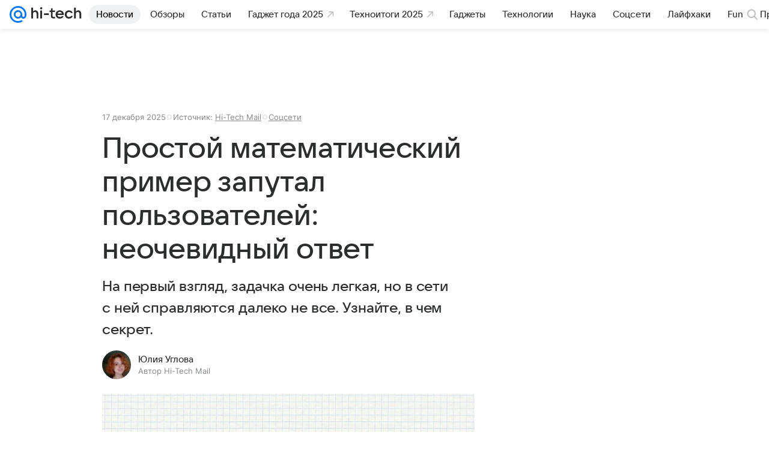

--- FILE ---
content_type: text/html; charset=utf-8
request_url: https://hi-tech.mail.ru/news/61489-prostoy-matematicheskiy-primer-zaputal-polzovateley/
body_size: 79652
content:
<!DOCTYPE html>
      <html lang="ru">
      <head>
        <meta charset="utf-8">
  <meta http-equiv="x-ua-compatible" content="ie=edge,chrome=1">
  <meta name="viewport" content="width=device-width, initial-scale=1">
  <title>Простой школьный пример вызвал переполох в сети</title>
    <meta name="description" content="На первый взгляд, задачка очень легкая, но в сети с ней справляются далеко не все. Узнайте, в чем секрет.">
<meta property="og:type" content="article">
<meta property="og:title" content="Простой математический пример запутал пользователей">
<meta property="og:description" content="На первый взгляд, задачка очень легкая, но в сети с ней справляются далеко не все. Узнайте, в чем ее секрет.">
<meta property="og:url" content="https://hi-tech.mail.ru/news/61489-prostoy-matematicheskiy-primer-zaputal-polzovateley/">
<meta property="og:image" content="https://resizer.mail.ru/p/1ccccd7a-1056-51e5-906c-f02428aee355/AQAKGtDDafVuJ85RfVt4Nqn-Wn3u7ZsKiWY96rRW6dQmM6RuDddVI3LM-_hRLzwqfjNx8CbfXcbgWRF-eOs7kJMH_MU.png">
<meta property="og:image:width" content="1200">
<meta property="og:image:height" content="675">
<meta property="og:locale" content="ru_RU">
<meta property="og:site_name" content="Hi-Tech Mail">
<meta property="twitter:card" content="summary_large_image">
<meta property="yandex_recommendations_category" content="Соцсети">
<meta property="yandex_recommendations_title" content="Простой математический пример запутал пользователей">
<meta property="yandex_recommendations_image" content="https://resizer.mail.ru/p/1ccccd7a-1056-51e5-906c-f02428aee355/AQAKGtDDafVuJ85RfVt4Nqn-Wn3u7ZsKiWY96rRW6dQmM6RuDddVI3LM-_hRLzwqfjNx8CbfXcbgWRF-eOs7kJMH_MU.png">
<meta property="article:published_time" content="2025-12-17T17:42:56+03:00">
<meta property="marker:author" content="Антон С 32">
<meta property="marker:source" content="Hi-Tech Mail">
<meta property="marker:trackerinfo_prefix" content="a-61489-10-599">
<meta name="author" content="Юлия Углова">
    <link rel="canonical" href="https://hi-tech.mail.ru/news/61489-prostoy-matematicheskiy-primer-zaputal-polzovateley/">
    
    

    <meta name="csrf-token" content="-JppN9cQdGkAAAAA"/>
    <script type="application/ld+json">[{"@context":"https://schema.org","@type":"BreadcrumbList","itemListElement":[{"@type":"ListItem","name":"Соцсети","item":"https://hi-tech.mail.ru/rubric/social/","position":1},{"@type":"ListItem","name":"Новости","item":"https://hi-tech.mail.ru/news/","position":2}]},{"@context":"https://schema.org","@type":"Article","inLanguage":"ru","mainEntityOfPage":{"@type":"WebPage","@id":"https://hi-tech.mail.ru/news/61489-prostoy-matematicheskiy-primer-zaputal-polzovateley/"},"url":"https://hi-tech.mail.ru/news/61489-prostoy-matematicheskiy-primer-zaputal-polzovateley/","name":"Простой математический пример запутал пользователей: неочевидный ответ","headline":"Простой математический пример запутал пользователей: неочевидный ответ","dateCreated":"2023-01-17T13:38:00+03:00","datePublished":"2023-01-17T13:38:00+03:00","dateModified":"2025-12-17T17:42:56+03:00","publisher":{"@type":"Organization","name":"Hi-Tech Mail","legalName":"ООО ВК","telephone":"+74957256357","url":"https://hi-tech.mail.ru/","aggregateRating":{"@type":"AggregateRating","worstRating":1,"bestRating":5,"ratingValue":4.85,"ratingCount":12486},"address":{"@type":"PostalAddress","streetAddress":"Ленинградский проспект 39, стр. 79","postalCode":"125167","addressLocality":"Москва","addressRegion":"Москва","addressCountry":{"@type":"Country","name":"Россия"}},"logo":{"@type":"ImageObject","url":"https://hi-tech.mail.ru/img/logo/hitech/android-chrome-192x192.png","width":192,"height":192},"image":{"@type":"ImageObject","url":"https://hi-tech.mail.ru/img/logo/hitech/android-chrome-192x192.png","width":192,"height":192}},"license":"https://help.mail.ru/legal/terms","genre":"Соцсети","alternativeHeadline":"Только люди с инженерным складом ума решат эту задачу. 97% смотрят не туда","description":"На первый взгляд, задачка очень легкая, но в сети с ней справляются далеко не все. Узнайте, в чем секрет.","image":[{"@type":"ImageObject","url":"https://resizer.mail.ru/p/1ccccd7a-1056-51e5-906c-f02428aee355/AQAKGtDDafVuJ85RfVt4Nqn-Wn3u7ZsKiWY96rRW6dQmM6RuDddVI3LM-_hRLzwqfjNx8CbfXcbgWRF-eOs7kJMH_MU.png","width":1200,"height":675,"representativeOfPage":true}],"thumbnailUrl":{"url":"https://resizer.mail.ru/p/1ccccd7a-1056-51e5-906c-f02428aee355/AQAKGtDDafVuJ85RfVt4Nqn-Wn3u7ZsKiWY96rRW6dQmM6RuDddVI3LM-_hRLzwqfjNx8CbfXcbgWRF-eOs7kJMH_MU.png","width":1200,"height":675},"articleSection":["https://hi-tech.mail.ru/rubric/social/"],"author":{"image":"https://resizer.mail.ru/p/889531ec-59ff-5ce2-87d1-7f69606011a2/AQAKgV-ky71txJUqHx8lM_kkemDyiC61ceXFHfk8z_nqngwCmsHm2kl69NuYqqnJdXjrF_jij5PUNCntqoipUqUkHdg.jpg","name":"Юлия Углова","jobTitle":"Автор Hi-Tech Mail","@type":"Person"},"creator":{"image":"https://resizer.mail.ru/p/889531ec-59ff-5ce2-87d1-7f69606011a2/AQAKgV-ky71txJUqHx8lM_kkemDyiC61ceXFHfk8z_nqngwCmsHm2kl69NuYqqnJdXjrF_jij5PUNCntqoipUqUkHdg.jpg","name":"Юлия Углова","jobTitle":"Автор Hi-Tech Mail","@type":"Person"},"editor":{"image":"https://resizer.mail.ru/p/889531ec-59ff-5ce2-87d1-7f69606011a2/AQAKgV-ky71txJUqHx8lM_kkemDyiC61ceXFHfk8z_nqngwCmsHm2kl69NuYqqnJdXjrF_jij5PUNCntqoipUqUkHdg.jpg","name":"Юлия Углова","jobTitle":"Автор Hi-Tech Mail","@type":"Person"}}]</script>
  

        <meta name="robots" content="max-snippet:-1, max-image-preview:large, max-video-preview:-1"/>

        <link rel="shortcut icon" type="image/x-icon" href="/img/logo/hitech/favicon.ico"/><link rel="icon" type="image/svg" href="/img/logo/hitech/favicon.svg"/><link rel="apple-touch-icon" href="/img/logo/hitech/apple-touch-icon.png" sizes="180x180"/><link rel="icon" type="image/png" href="/img/logo/hitech/favicon-16x16.png" sizes="16x16"/><link rel="icon" type="image/png" href="/img/logo/hitech/favicon-32x32.png" sizes="32x32"/><link rel="icon" type="image/png" href="/img/logo/hitech/favicon-120x120.png" sizes="120x120"/><link rel="manifest" href="/manifest.json"/><meta name="msapplication-config" content="/browserconfig.xml"/><meta name="msapplication-TileColor" content="#0077FF"/><meta name="theme-color" content="#0077FF"/>

        
          <!-- start: /rb/620533?_SITEZONE=9&_SITEID=123 -->
          <meta http-equiv="Content-Security-Policy" content="default-src 'self' tel: blob: data: 'unsafe-inline' 'unsafe-eval' mail.ru *.mail.ru *.devmail.ru *.imgsmail.ru *.2gis.com *.2gis.ru s0.2mdn.net *.adlooxtracking.com *.adlooxtracking.ru *.adriver.ru *.ampproject.net *.ampproject.org *.apester.com *.cloudfront.net www.dailymail.co.uk coub.com *.coub.com *.doubleclick.net *.doubleverify.com *.gemius.pl giphy.com *.google.com *.googleapis.com *.googlesyndication.com themes.googleusercontent.com *.gstatic.com video.khl.ru *.moatads.com *.mradx.net ok.ru *.ok.ru *.playbuzz.com *.qmerce.com rutube.ru *.rutube.ru *.serving-sys.com *.serving-sys.ru soundcloud.com *.soundcloud.com *.streamrail.com *.twimg.com twitter.com *.twitter.com player.vimeo.com vine.co vk.com *.vk.com vk.ru *.vk.ru *.weborama.fr *.weborama-tech.ru *.yandex.ru amc.yandex.ru yandex.ru *.yandex.net *.yandex.net *.strm.yandex.net yandex.st yandexadexchange.net *.yandexadexchange.net yastatic.net *.youtube.com *.adsafeprotected.com *.newstube.ru *.bbc.com *.viqeo.tv facecast.net *.facecast.net *.nativeroll.tv *.seedr.com *.ex.co b.delivery.consentmanager.net cdn.consentmanager.net consentmanager.mgr.consensu.org *.consentmanager.mgr.consensu.org *.criteo.com *.criteo.net *.tiktok.com *.tiktokcdn.com promotools.cc telegram.org t.me *.pinterest.com videolink.mycdn.me videolink.okcdn.ru *.okcdn.ru *.mycdn.me *.vkuser.net vkvideo.ru *.vkvideo.ru *.targetads.io id.vk.com id.vk.ru *.cs7777.vk.com *.cdn-vk.ru *.thinglink.me *.cloudfront.net *.infogr.am *.infogram.com *.knightlab.com imgur.com *.tradingview.com s3.amazonaws.com *.comdi.com *.cryptonator.com *.bigterminal.com livestream.com gfycat.com;script-src 'self' 'unsafe-inline' 'unsafe-eval' js-inject *.mail.ru *.devmail.ru *.imgsmail.ru *.api.2gis.ru s0.2mdn.net *.adlooxtracking.com *.adlooxtracking.ru *.algovid.com s3.amazonaws.com cdn.ampproject.org *.apester.com *.bing.com static.bbc.co.uk news.files.bbci.co.uk coub.com *.coub.com *.criteo.com *.criteo.net *.doubleclick.net *.doubleverify.com *.dvtps.com *.flickr.com translate.google.com *.google.com *.googleadservices.com *.googleapis.com *.googlesyndication.com *.googletagmanager.com *.googletagservices.com *.google-analytics.com *.google.ru mediatoday.ru *.moatads.com *.mradx.net *.mxpnl.com *.odnoklassniki.ru ok.ru *.ok.ru *.playbuzz.com *.qmerce.com sb.scorecardresearch.com *.twimg.com *.twitter.com platform.vine.co vk.com *.vk.com vk.ru *.vk.ru *.webvisor.com *.mtproxy.yandex.net amc.yandex.ru *.yandex.net *.strm.yandex.net *.yandex.ru yandex.ru yandex.st yastatic.net *.pinterest.com *.adsafeprotected.com *.serving-sys.com *.serving-sys.ru *.viqeo.tv *.videonow.ru *.nativeroll.tv *.seedr.com b.delivery.consentmanager.net cdn.consentmanager.net *.consentmanager.mgr.consensu.org consentmanager.mgr.consensu.org *.tns-counter.ru *.youtube.com *.ytimg.com *.ex.co *.weborama.fr *.weborama-tech.ru *.tiktok.com *.tiktokcdn.com promotools.cc *.ibytedtos.com telegram.org videolink.mycdn.me videolink.okcdn.ru *.okcdn.ru *.mycdn.me *.vkuser.net mc.yandex.com *.betweendigital.com *.buzzoola.com *.infogr.am *.infogram.com *.thinglink.me *.thinglink.com *.cloudfront.net *.tradingview.com *.imgur.com *.comdi.com *.cryptonator.com livestream.com cdnjs.cloudflare.com;connect-src 'self' wss://*.mail.ru wss://*.devmail.ru wss://*.viqeo.tv *.mail.ru *.devmail.ru *.imgsmail.ru *.api.2gis.ru s0.2mdn.net *.adlooxtracking.com *.adlooxtracking.ru *.algovid.com *.ampproject.net cdn.ampproject.org *.apester.com *.doubleclick.net *.flickr.com *.googleapis.com *.google-analytics.com *.googlesyndication.com *.googletagmanager.com *.gstatic.com *.mixpanel.com *.mradx.net *.playbuzz.com *.qmerce.com geo.query.yahoo.com twitter.com *.twitter.com *.yadro.ru amc.yandex.ru yandex.ru *.yandex.ru *.strm.yandex.net yandex.st yastatic.net *.yandex.net collector.mediator.media *.serving-sys.com *.serving-sys.ru *.doubleverify.com *.viqeo.tv *.videonow.ru *.vidiom.net *.nativeroll.tv *.seedr.com b.delivery.consentmanager.net cdn.consentmanager.net *.consentmanager.mgr.consensu.org consentmanager.mgr.consensu.org *.criteo.com *.criteo.net *.ex.co *.ibytedtos.com *.smailru.net *.adfox.ru *.weborama.fr *.weborama-tech.ru ok.ru vk.com *.vk.com  vk.ru *.vk.ru *.vk.team videolink.mycdn.me videolink.okcdn.ru *.okcdn.ru *.mycdn.me *.vkuser.net *.google.com mc.yandex.com *.adriver.ru *.googleusercontent.com *.cryptonator.com *.cdn.ampproject.org cdn.ampproject.org;img-src 'self' * data: blob: mmr: *.criteo.com *.criteo.net ;worker-src blob: 'self' *.mail.ru *.devmail.ru ;" /><meta name="referrer" content="unsafe-url" /><link rel="preconnect" href="https://mcdn.imgsmail.ru/" crossorigin="" /><link rel="preconnect" href="https://mcdn.imgsmail.ru/" /><link rel="dns-prefetch" href="https://mcdn.imgsmail.ru/" /><link rel="preconnect" href="https://ad.mail.ru" crossorigin="use-credentials" /><link rel="dns-prefetch" href="https://ad.mail.ru" /><link rel="preconnect" href="https://resizer.mail.ru" /><link rel="dns-prefetch" href="https://resizer.mail.ru" /><link rel="preconnect" href="https://rs.mail.ru" /><link rel="dns-prefetch" href="https://rs.mail.ru" /><link rel="preconnect" href="https://r.mradx.net" /><link rel="dns-prefetch" href="https://r.mradx.net" /><link rel="preconnect" href="https://mc.yandex.ru" /><link rel="dns-prefetch" href="https://mc.yandex.ru" /><link rel="preconnect" href="https://yastatic.net" /><link rel="dns-prefetch" href="https://yastatic.net" /><link rel="preconnect" href="https://avatars.mds.yandex.net" /><link rel="dns-prefetch" href="https://avatars.mds.yandex.net" /><link rel="preconnect" href="https://ads.adfox.ru" /><link rel="dns-prefetch" href="https://ads.adfox.ru" /><link rel="dns-prefetch" href="https://limg.imgsmail.ru" /><link rel="dns-prefetch" href="https://top-fwz1.mail.ru/" /><link rel="dns-prefetch" href="https://www.tns-counter.ru/" /><link rel="dns-prefetch" href="https://counter.yadro.ru" />
          <!-- end: /rb/620533?_SITEZONE=9&_SITEID=123 -->
        

        
          <!-- start: /rb/1084681?version=web&_SITEZONE=9&_SITEID=123 -->
          <script id="__xray__">var xrayCore=function(){'use strict';function a(a){for(n.push(a);n.length>o.maxSize;)n.shift()}function b(a){return b="function"==typeof Symbol&&"symbol"==typeof Symbol.iterator?function(a){return typeof a}:function(a){return a&&"function"==typeof Symbol&&a.constructor===Symbol&&a!==Symbol.prototype?"symbol":typeof a},b(a)}function c(a){return a&&"object"===b(a)&&!d(a)}function d(a){return"[object Array]"===Object.prototype.toString.call(a)}function e(a){for(var b in a)if(Object.prototype.hasOwnProperty.call(a,b))return!1;return!0}function f(){for(var a,b={},d=0;d<arguments.length;++d)for(var e in a=arguments[d],a)b[e]=b[e]&&c(b[e])&&c(a[e])?f(b[e],a[e]):a[e];return b}function g(a){var b=encodeURIComponent(JSON.stringify(a));return{size:b.length,raw:b}}function h(){this._batchesByUrls={},this._timeoutId=null,this._config={maxBatchSize:6e4,maxChunkSize:4e3,timeout:1000,idle:!1},window&&"function"==typeof window.addEventListener&&window.addEventListener("beforeunload",this.process.bind(this,!0))}function i(a){return"s".concat(a,"s").replace(/s+/g,"s").replace(/^s$/g,"")}function j(a){for(var b in a)("undefined"==typeof a[b]||null===a[b])&&delete a[b];return a}function k(a,b){for(var c=-1,d=0;d<a.length;d++)if(b===a[d]){c=d;break}return c}function l(){this._config={xrayRadarUrl:"https://xray.mail.ru",pgid:(Date.now()+Math.random()).toString(36),radarPrefix:"",r:"undefined"!=typeof document&&document.referrer||"",defaultParams:{p:"mail",t_feature:"",v:1,skipdwh:!1}}}function m(a,b){for(var c=a.split("&"),d=c[0],e={},f=1;f<c.length;++f){var g=c[f].split("="),h=decodeURIComponent(g[0]),j=decodeURIComponent(g[1]);try{j=JSON.parse(j)}catch(a){}e[h]=j}b=b||{},b.immediately?z.sendImmediately(d,e,b.ga):z.send(d,e,b.ga)}var n=[],o={maxSize:500,getLog:function(){return Array.prototype.slice.call(n,0)},clear:function(){n=[]}},p={log:function(){try{(console.debug||console.log).apply(console,arguments)}catch(a){}},error:function(){try{console.error.apply(console,arguments)}catch(a){}},warn:function(){try{console.warn.apply(console,arguments)}catch(a){}}},q=["p","email","split","utm","r","pgid","o_ss","o_v"],r=!1;h.prototype.setConfig=function(a){var b=Math.max;if(!r)return a.timeout=b(1e3,a.timeout||0),this._config=f(this._config,a),void(r=!0);var c=[];for(var d in a){if(d in this._config){c.push(d);continue}this._config[d]=a[d]}c.length&&p.warn("Queue config field(s) "+c.join(", ")+" are already set and can't be modified")},h.prototype.getConfig=function(){return f(this._config,{})},h.prototype.push=function(b,c){a(c);var d=b+"/batch?"+h._buildQueryString(c);c=h._stringifyParams(c);var e=g(c);if(e.size+2>this._config.maxBatchSize)return void p.error("Radar #"+c.uid+" body is too long: "+e.raw);this._batchesByUrls[d]||(this._batchesByUrls[d]=[[]]);var f,j=this._batchesByUrls[d];for(f=0;f<j.length;++f){var k=j[f];if(g(k.concat([c])).size<=this._config.maxBatchSize){k.push(c);break}}f===j.length&&j.push([c]),this._timeoutId||"function"!=typeof setTimeout||(this._timeoutId=setTimeout(this.process.bind(this),this._config.timeout))},h.prototype.process=function(a){for(var b in clearTimeout(this._timeoutId),this._timeoutId=null,this._batchesByUrls){for(var c=this._batchesByUrls[b],d=0;d<c.length;++d)this._send(b,c[d],a);delete this._batchesByUrls[b]}},h.prototype.isIdle=function(){return this._config.idle},h._buildQueryString=function(a){for(var b=[],c=0;c<q.length;++c){var d=q[c],e="string"==typeof a[d]?a[d]:JSON.stringify(a[d]);(delete a[d],"undefined"!=typeof e&&e.length)&&b.push(encodeURIComponent(d)+"="+encodeURIComponent(e))}var f=[];for(var g in a.baseQuery)f.push(g);f=f.sort();for(var h,j=0;j<f.length;++j)h=f[j],b.push(encodeURIComponent(h)+"="+encodeURIComponent(a.baseQuery[h]));return delete a.baseQuery,b.join("&")},h.prototype._send=function(a,b,c){var d={url:a,data:"batch="+encodeURIComponent(JSON.stringify(b)),type:"POST",async:!0};if(!this._config.idle){if("undefined"==typeof XMLHttpRequest&&!navigator.sendBeacon)return void fetch(a,{method:d.type,body:d.data})["catch"](function(a){p.error("XRay send failed:",a)});if(c&&window.navigator.sendBeacon)return void window.navigator.sendBeacon(d.url,d.data);try{var e=new XMLHttpRequest,f="function"==typeof this._config.beforeSend&&!this._config.beforeSend(e,d);if(f)return void e.abort();e.open(d.type,d.url,d.async),e.withCredentials=!this._config.withoutCredentials,e.send(d.data)}catch(a){p.error("xray.send failed:",a)}}},h._stringifyParams=function(a){var b={};for(var c in a){if("i"==c){b.i=h._stringifyI(a.i);continue}b[c]="string"==typeof a[c]?a[c]:JSON.stringify(a[c])}return b},h._stringifyI=function(a){var b=[];for(var c in a){var d=a[c];b.push(c+":"+d)}return b.join(",")};var s=0,t=["radarPrefix","split","r","pgid","utm","o_ss","o_v"],u=!1,v=new h,w={rlog_dot_error:"xray_rlog_dot_error",rlog_msg_abs:"xray_rlog_msg_abs",too_long:"xray_too_long",not_configured:"xray_not_configured"},x=32,y=64;l.prototype.logger=o,l.prototype.setConfig=function(a,b){a=a||{},u&&this._deleteProtectedParams(a),this.unsafeSetConfig(a,b)},l.prototype.unsafeSetConfig=function(a,b){a=a||{},u=!0,a.split&&(a.split=i(a.split)),a.defaultParams&&a.defaultParams.i&&(a.defaultParams.i=this._formatIntervals(a.defaultParams.i),delete this._config.defaultParams.i),this._config=b?a:f(this._config,a),a.gaTrackingId&&this._initGA(a.gaTrackingId)},l.prototype._deleteProtectedParams=function(a){for(var b=0;b<t.length;++b)delete a[t[b]];return a},l.prototype.addSplit=function(a){this._config.split=i("".concat(this._config.split||"","s").concat(a))},l.prototype.getConfig=function(){return f(this._config,{})},l.prototype.getTotalSended=function(){return s},l.prototype.setQueueConfig=h.prototype.setConfig.bind(v),l.prototype.getQueueConfig=h.prototype.getConfig.bind(v),l.prototype.getInstanceCopy=function(){var a=new l;return u=!1,a.setConfig(this._config,!0),a},l.prototype.send=function(a,b,c){this._send(a,b,c,!0)},l.prototype._send=function(a,b,c,e){if(e&&!u&&a!==w.not_configured){var g=b||{};g.t=a,this._logOwnError(g,w.not_configured),p.warn("Your xray instance is not configured")}if(b=f(b||{},{}),this._config.middlewares)for(var h=0;h<this._config.middlewares.length;h++){var j=this._config.middlewares[h],k=j(a,b,c);a=k.t,b=k.params,c=k.ga}a=d(a)?a.join("_"):a,b.i&&(b.i=this._formatIntervals(b.i)),b=f(this._config.defaultParams,this._config.expid?{dwh:{expid:this._config.expid}}:{},b,{t:a,split:this._config.split,r:this._config.r,pgid:this._config.pgid,utm:this._config.utm,o_ss:this._config.o_ss,o_v:this._config.o_v,baseQuery:this._config.baseQuery,uid:s++}),b.skipdwh&&b.dwh&&delete b.dwh;for(var l=[b.t_feature,this._config.radarPrefix],m=0;m<l.length;++m)l[m]&&(b.t=l[m]+"_"+b.t);delete b.t_feature;try{b=this._validateParams(b,e)}catch(a){return p.log("xray",b.uid,b),void p.error(a.message)}if(this._config.verbose&&p.log("xray",b.uid,b.t,b,c?"GA: "+!!c:void 0),v.push(this._config.xrayRadarUrl,b),!0===c&&!this._config.gaTrackingId)return void p.error("Radar #"+b.uid+": no GA tracking id specified");var n="string"==typeof c?c:this._config.gaTrackingId;if(!!c&&n&&!v.isIdle()){if(b.i){for(var o in b.i)this._sendGA(a+"_"+o,b.i[o],n);return}this._sendGA(a,b.v,n)}},l.prototype.sendImmediately=function(a,b,c){this.send(a,b,c),v.process()},l.prototype.addMiddleware=function(a){this._config.middlewares||(this._config.middlewares=[]),-1===k(this._config.middlewares,a)&&this._config.middlewares.push(a)},l.prototype.removeMiddleware=function(a){if(this._config.middlewares){var b=k(this._config.middlewares,a);-1<b&&this._config.middlewares.splice(b,1)}},l.prototype._sendGA=function(a,b,c){"function"!=typeof gtag&&this._initGA(c);var d=a.split(/_/g),e=d[1]||d[0],f=d[1]?d[0]:"",g=d.slice(2).join("_"),h={value:b,send_to:c};f&&(h.event_category=f),g&&(h.event_label=g),gtag("event",e,h)},l.prototype._initGA=function(a){if(!window.gtag){var b=document.createElement("script");b.src="https://www.googletagmanager.com/gtag/js?id="+a,b.type="text/javascript",document.getElementsByTagName("head")[0].appendChild(b),window.dataLayer=window.dataLayer||[],window.gtag=function(){window.dataLayer.push(arguments)},gtag("js",new Date)}gtag("config",a,{send_page_view:!1})},l.prototype._logOwnError=function(a,b,c){var d="xray_err",e=a.p;if(e){if(e.length+8+1>x){e=e.slice(0,x-8-1)}d="".concat(e,"_").concat("xray_err")}var f=a.t;f.length>y&&(f=f.slice(0,y)),this._send(b,{skipdwh:!0,rlog:d,rlog_message:{t:f,err:b,value:c}},!1,!1)},l.prototype._validateParams=function(a,b){a=j(a),a.rlog&&-1!==a.rlog.indexOf(".")&&(b&&this._logOwnError(a,w.rlog_dot_error,a.rlog),p.error("Radar #".concat(a.uid,": rlog can not contain file extension")),delete a.rlog,delete a.rlog_message),a.rlog&&a.rlog_message||(a.rlog_message&&(b&&this._logOwnError(a,w.rlog_msg_abs),p.error("Radar #".concat(a.uid,": rlog_message would not be sent without rlog"))),delete a.rlog,delete a.rlog_message),e(a.dwh)&&delete a.dwh;var c={32:[a.p,a.rlog],64:[a.p+"_"+a.t]};for(var d in a.i)c[32].push(d),c[64].push(a.p+"_"+a.t+"_"+d);for(var f in c)for(var g=c[f],h=0;h<g.length;++h)if(g[h]&&g[h].length>f)throw b&&this._logOwnError(a,w.too_long,g[h].slice(0,f)),new Error("Radar #".concat(a.uid,": value is too long: ").concat(c[f][h])+" (len: ".concat(g[h].length,", limit: ").concat(f,")"));return a},l.prototype._formatIntervals=function(a){if(c(a))return a;var b={};if(d(a)){for(var e,f=0;f<a.length;++f)e=a[f].split(":"),b[e[0]]=+e[1]||this._config.defaultParams.v;return b}if("string"==typeof a){var g=a.split(",");return this._formatIntervals(g)}};var z=new l;return m.setConfig=function(a){z.setConfig(j({verbose:a.verbose,pgid:a.pgid,split:a.split,xrayRadarUrl:a.xrayRadarUrl||a.XRAY_RADAR_URL,radarPrefix:a.radarPrefix||a.RadarPrefix,utm:a.utm,o_ss:a.o_ss,o_v:a.o_v,baseQuery:a.baseQuery,gaTrackingId:a.gaTrackingId||a.GA_TRACKING_ID,defaultParams:a.defaultParams||j({p:a.project,email:a.ActiveEmail})})),z.setQueueConfig(j({maxBatchSize:a.MAX_BATCH_SIZE,maxChunkSize:a.MAX_CHUNK_SIZE,beforeSend:a.beforeSend,timeout:a.timeout,idle:a.idle,withoutCredentials:a.withoutCredentials}))},m.getConfig=l.prototype.getConfig.bind(z),m.addSplit=l.prototype.addSplit.bind(z),m.unsafeSetConfig=l.prototype.unsafeSetConfig.bind(z),m.setQueueConfig=l.prototype.setQueueConfig.bind(z),m.getQueueConfig=l.prototype.getQueueConfig.bind(z),m.getTotalSended=l.prototype.getTotalSended.bind(z),m.send=l.prototype.send.bind(z),m.sendImmediately=l.prototype.sendImmediately.bind(z),m.getInstanceCopy=l.prototype.getInstanceCopy.bind(z),m.addMiddleware=l.prototype.addMiddleware.bind(z),m.removeMiddleware=l.prototype.removeMiddleware.bind(z),"undefined"!=typeof window&&"function"==typeof window.define&&window.define.amd&&window.define("@mail/xray",function(){return m}),m}();</script><script id="__xray-init__">xrayCore.setConfig({defaultParams: {p: 'hitech-mail-ru-web',},verbose: true});xrayCore.send('pk-xray-ready');</script>
          <!-- end: /rb/1084681?version=web&_SITEZONE=9&_SITEID=123 -->
        

        
          <!-- start: /rb/1108607?vk-tokens=1&_SITEZONE=9&_SITEID=123 -->
          <link rel="preload" href="https://mcdn.imgsmail.ru/js/promisified-dom-events/3.0.0/promisifiedDomEvents.min.js" as="script"/><link rel="preload" href="https://imgs2.imgsmail.ru/static/fonts/Inter/WOFF2/InterRegular.woff2" as="font" type="font/woff2" crossorigin=""/><link rel="preload" href="https://imgs2.imgsmail.ru/static/fonts/Inter/WOFF2/InterMedium.woff2" as="font" type="font/woff2" crossorigin=""/><link rel="preload" href="https://imgs2.imgsmail.ru/static/fonts/Inter/WOFF2/InterBold.woff2" as="font" type="font/woff2" crossorigin=""/><link rel="preload" href="https://imgs2.imgsmail.ru/static/fonts/MailSans/WOFF2/MailSansVariative.woff2" as="font" type="font/woff2" crossorigin=""/><link rel="stylesheet preload" href="https://mcdn.imgsmail.ru/fonts/vk-tokens/1.0.2/fonts.css" as="style"/><link rel="preload" href="https://imgs2.imgsmail.ru/static/fonts/v1.100/VKSansDisplay/WOFF2/VKSansDisplayLight.woff2" as="font" type="font/woff2" crossorigin=""/><link rel="preload" href="https://imgs2.imgsmail.ru/static/fonts/v1.100/VKSansDisplay/WOFF2/VKSansDisplayRegular.woff2" as="font" type="font/woff2" crossorigin=""/><link rel="preload" href="https://imgs2.imgsmail.ru/static/fonts/v1.100/VKSansDisplay/WOFF2/VKSansDisplayMedium.woff2" as="font" type="font/woff2" crossorigin=""/><link rel="preload" href="https://imgs2.imgsmail.ru/static/fonts/v1.100/VKSansDisplay/WOFF2/VKSansDisplayDemiBold.woff2" as="font" type="font/woff2" crossorigin=""/><link rel="preload" href="https://imgs2.imgsmail.ru/static/fonts/v1.100/VKSansDisplay/WOFF2/VKSansDisplayBold.woff2" as="font" type="font/woff2" crossorigin=""/><link rel="stylesheet preload" href="https://mcdn.imgsmail.ru/fonts/vk-tokens/1.0.3/fonts.css" as="style"/><script src="https://mcdn.imgsmail.ru/js/promisified-dom-events/3.0.0/promisifiedDomEvents.min.js"></script><script src="https://ad.mail.ru/static/sync-loader.js" nonce crossorigin="anonymous" async></script><script src="https://ad.mail.ru/static/vk-adman.js?sdk=1" type="application/javascript" id="adman3-instance" async></script>
          <!-- end: /rb/1108607?vk-tokens=1&_SITEZONE=9&_SITEID=123 -->
        

        <link data-chunk="commonFactory" rel="stylesheet" href="/dist/media.css?973f9eb5716bc5e0f5b0">
<link data-chunk="commonFactory" rel="stylesheet" href="/dist/commonFactory.css?f6ab30274ee75b4a3646">
<link data-chunk="0b34398788f88fde1a4176996fd184c9" rel="stylesheet" href="/dist/chunks/0b34398788f88fde1a4176996fd184c9.d39c6c79141e947a5e12.css">

        <script defer data-chunk="commonFactory" src="/dist/vendor-react.js?9002c0bc8b7f0908df9a"></script>
<script defer data-chunk="commonFactory" src="/dist/media.js?9a7494ef105f2602b3a6"></script>
<script defer data-chunk="commonFactory" src="/dist/commonFactory.js?ca02b85ecf6e4f0a9395"></script>
<script defer data-chunk="0b34398788f88fde1a4176996fd184c9" src="/dist/chunks/0b34398788f88fde1a4176996fd184c9.d39c6c79141e947a5e12.js"></script>
      </head>
      <body>
      
          <!-- start: /rb/1084682 -->
          
<script id="__core-keeper__">
var coreKeeper=function(a){"use strict";var S="string",i="object",y="function";function z(a,b){return typeof a===b}function T(c,a){for(var b in a)Object.defineProperty(c,b,{enumerable:!1,value:a[b]})}var U,b=typeof globalThis===i&&globalThis|| typeof window===i&&window|| typeof global===i&&global||{},V=b.console,o=b.document||{},A=b.location||{},p=b.navigator||{},d=p.connection,j=b.performance,k=function(){},B=z(j&&j.now,y)?function(){return j.now()}:Date.now,C=b.setTimeout.bind(b),W=(b.requestAnimationFrame||C).bind(b),X=(b.addEventListener||k).bind(b),_=null,Y=void 0;function D(a){var e,f,b,g=0,h=(a=a||{}).now||B,i=a.warn,j=a.prefix||"",c=a.addons||[],k=[],l=function(a,b,d){for(e=c.length;e--;)c[e][a](b,d)},d=function(c,m,p,t,u,q,n,o,v){c=j+c,(m===b||o)&&(m=!o&&k[0]||_),p[c]&&i&&i("Timer '"+c+"' exists");var r=q==_,a=p[c]={id:++g,name:c,parent:m,unit:t||"ms",start:r?h():q,end:n!=_?n:_,meta:v};function s(a,b,c){(f=p[a=j+a])?z(f.stop,y)?f.stop(b,c):i&&i("Timer '"+a+"'.stop is not a func",{entry:f}):i&&i("Timer '"+a+"' not exists")}return T(a,{stop:function(b,d){if(b==_||b>=0||(d=b,b=Y),a.meta=a.meta||d,a.end=b==_?h():b,p[c]=_,u)for(e=k.length;e--;)k[e]===a&&k.splice(e,1);return l("end",a,r),a}}),m&&(m.end!==_&&n==_?i&&i("Timer '"+c+"' stopped"):(a.unit=m.unit,m.entries.push(a))),u&&(a.entries=[],T(a,{add:function(c,e,b,f,g){return d(c,a,p,f,0,e,b).stop(b,g)},time:function(e,b,c){return b>=0||(c=b,b=Y),d(e,a,p,c,Y,b)},group:function(f,b,c,e){return z(b,"boolean")&&(e=c,c=b,b=_),z(b,S)&&(e=b,b=_,c=0),z(c,S)&&(e=c),d(f,a,p,e,1,b,_,c)},timeEnd:s,groupEnd:s}),!o&&g>1&&k.unshift(a)),l("start",a,r),a};return(b=d(0,_,Object.create(null),"ms",1,0,0,1)).v="2.0.0-rc.28",b.addons=c,b}var e=function(b,c){var a;try{(a=new PerformanceObserver(function(a){a.getEntries().map(c)})).observe({type:b,buffered:!0})}catch(d){}return a},Z=function(a){a&&a.disconnect()},aa=function(a,b){try{a&&a.takeRecords().map(b)}catch(c){}},E="hidden",ab=!1,ac=!1,F=-1,f=function(b,a){ab||(ab=!0,X("pagehide",function(a){ac=!a.persisted}),X("beforeunload",k)),X("visibilitychange",function(a){o.visibilityState===E&&b(a.timeStamp,ac)},{capture:!0,once:!!a})};o&&(F=o.visibilityState===E?0:1/0,f(function(a){F=a},!0));var ad=function(){return F};function ae(c){var a,e,h=this.badge,b=c.unit,d=(c.end-c.start)/("KB"===b?1024:1),f=h+c.name+("none"!==b&&b?": %c"+(b&&"raw"!==b?d.toFixed(3)+b:d):"%c"),g="font-weight:bold;"+(a=d,"color:#"+((a="KB"===(e=b)?a/8:"fps"===e?70-a:a)<5?"ccc":a<10?"666":a<25?"333":a<50?"f90":a<100?"f60":"f00"));"entries"in c?((V.groupCollapsed||V.group)(f,g),c.entries.forEach(ae,this),V.groupEnd()):V.log(f,g)}var G,l,H=D({addons:/pk-print/.test(A)?[(G={badge:"\u{1F505}"},{start:k,end:function(a){a.parent||ae.call(G,a)}})]:[]}),m=function(a,b,c,d,e,f){W(function(){var i=H.group(a,b,e);for(var g in d)if(d.hasOwnProperty(g)){var h=d[g];i.add(g,h[0],h[1],h[2])}i.stop(c,f)})},g=p.deviceMemory,h=j.hardwareConcurrency,q=h<=4||g<=4,I=h>4||g>4?"high":q?"low":"unk",$=q||d&&(["slow-2g","2g","3g"].indexOf(d.effectiveType)> -1||d.saveData)?"low":"high",n=((l={})["type_"+I]=[0,1],l["exp_"+$]=[0,1],l);g&&(n.memory=[0,g]),h&&(n.hardware_concurrency=[0,h]),m("pk-device",0,1,n,"raw");var af=0,J=function(){try{var a=j.getEntriesByType("navigation")[0],k=a.fetchStart,l=a.domainLookupStart,e=a.domainLookupEnd,f=a.requestStart,g=a.responseStart,b=a.responseEnd,c=a.domComplete,h=a.domInteractive,i=a.domContentLoadedEventEnd,d=a.loadEventEnd;b&&0===af&&(af=1,m("pk-nav-net",k,b,{dns:[l,e],tcp:[e,f],request:[f,g],response:[g,b]})),c&&1===af&&(af=2,m("pk-nav-dom-ready",b,c,{interactive:[b,h],"content-loaded":[h,i],complete:[i,c]})),d&&2===af&&(af=3,m("pk-nav-dom-load",b,d,{ready:[b,c],load:[c,d]})),3!==af&&C(J,250)}catch(n){}};J();var ag,ah=function(a,b,c){return a<=b?"good":a<=c?"needs-improvement":"poor"},ai=0,aj=0,K=function(b){var c,d,e,f=b.startTime,a=b.processingStart-f;f<ad()&&(a&&m("pk-fid",0,a,((c={value:[0,a]})["score_"+ah(a,100,300)]=[0,a],c)),ai&&m("pk-tbt",0,ai,((d={value:[0,ai]})["score_"+ah(ai,300,600)]=[0,ai],d)),aj&&m("pk-tti",0,aj,((e={value:[0,aj]})["score_"+ah(aj,3800,7300)]=[0,ai],e)),Z(ag),Z(ak))},ak=e("first-input",K);f(function(){aa(ak,K)},!0);var al={},am=e("paint",function(b){var d,c=b.name,a=b.startTime;a<ad()&&(al[c]=[0,a],"first-contentful-paint"===c&&(al["score_"+ah(a,1e3,2500)]=[0,a],m("pk-paint",0,a,al),d=a,ag=e("longtask",function(a){var c=a.startTime,b=a.duration;c>d&&"self"===a.name&&b>0&&(ai+=b-50,aj=c+b)}),Z(am)))}),an=0,ao=!1,L=function(b){var a=b.startTime;a<ad()?an=a:aq()},ap=e("largest-contentful-paint",L),aq=function(){var a;!ao&&an&&m("pk-lcp",0,an,((a={value:[0,an]})["score_"+ah(an,2500,4e3)]=[0,an],a)),ao=!0,Z(ap)},r=function(){aa(ap,L),aq()};f(r,!0),function(a){try{U||(U=new Promise(function(a){["keydown","mousedown","scroll","mousewheel","touchstart","pointerdown"].map(function(b){X(b,a,{once:!0,passive:!0,capture:!0})})})),U.then(a)}catch(b){}}(r);var ar=0,M=function(a){a.hadRecentInput||(ar+=a.value)},as=e("layout-shift",M);f(function(c,b){var a;aa(as,M),b&&ar&&m("pk-cls",0,ar,((a={value:[0,ar]})["score_"+ah(ar,.1,.25)]=[0,ar],a))});var s=d,t=function(){var a;m("pk-conn",0,1,((a={downlink:[0,s.downlink],downlinkMax:[0,s.downlinkMax],rtt:[0,s.rtt]})["save_data_"+s.saveData]=[0,1],a["effective_type_"+(s.effectiveType||"unk")]=[0,1],a),"raw")};try{s?(t(),s.addEventListener("change",t)):m("pk-conn",0,1,{effective_type_unk:[0,1]},"raw")}catch(at){}var au=function(){return(au=Object.assign||function(d){for(var a,b=1,e=arguments.length;b<e;b++)for(var c in a=arguments[b])Object.prototype.hasOwnProperty.call(a,c)&&(d[c]=a[c]);return d}).apply(this,arguments)};function u(a){return a&&a.__esModule&&Object.prototype.hasOwnProperty.call(a,"default")?a.default:a}function v(b,a){return b(a={exports:{}},a.exports),a.exports}var w=v(function(c,b){var a;Object.defineProperty(b,"__esModule",{value:!0}),b.Tag=void 0,(a=b.Tag||(b.Tag={})).Core="core",a.Global="gl",a.Self="self",a.Async="async",a.Ignore="ign",a.Known="known",a.API="api",a.Shared="shr",a.Ext="ext",a.ThirdParty="3rd",a.RB="rb",a.Unknown="unk"});u(w),w.Tag;var c=v(function(b,a){Object.defineProperty(a,"__esModule",{value:!0}),a.coreLoggerHMR=a.coreLoggerDispatchKnownError=a.coreLoggerDispatchAPIError=a.coreLoggerDispatchIgnoredError=a.coreLoggerDispatchSelfError=a.coreLoggerDispatchReactError=a.coreLoggerDispatchError=a.getCoreLogger=a.Tag=void 0,Object.defineProperty(a,"Tag",{enumerable:!0,get:function(){return w.Tag}}),a.getCoreLogger=function(){return"undefined"!=typeof coreLogger?coreLogger:void 0},a.coreLoggerDispatchError=function(c,d,e){var b;null===(b=(0,a.getCoreLogger)())|| void 0===b||b.dispatchError(c,d,e)},a.coreLoggerDispatchReactError=function(c,d,e){var b;null===(b=(0,a.getCoreLogger)())|| void 0===b||b.dispatchReactError(c,d,e)},a.coreLoggerDispatchSelfError=function(b,c,d,e){(0,a.coreLoggerDispatchError)(c,d,{category:b,tag:w.Tag.Self,log:e})},a.coreLoggerDispatchIgnoredError=function(b,c,d,e){(0,a.coreLoggerDispatchError)(c,d,{category:b,tag:w.Tag.Ignore,log:e})},a.coreLoggerDispatchAPIError=function(b,c,d,e){(0,a.coreLoggerDispatchError)(c,d,{category:b,tag:w.Tag.API,log:e})},a.coreLoggerDispatchKnownError=function(b,c,d,e){(0,a.coreLoggerDispatchError)(c,d,{category:b,tag:w.Tag.Known,log:e})},a.coreLoggerHMR=function(g,f){var e=(0,a.getCoreLogger)();if(e){var b=e.errors.rules,c=e.errors.opts.errors,d=g.priority||[];b.set("clear"),c&&c.rules&&(b.set(c.rules),d.push.apply(d,[].concat(c.priority||Object.keys(c.rules)))),f&&(b.set(f.rules),d.push.apply(d,f.priority||[])),b.set(g.rules),b.priority(d);try{e.pkg.v="12.2.1",localStorage.setItem(process.env.LOGGER_LS_PRESET_VER_KEY,"12.2.1")}catch(h){}}}});u(c),c.coreLoggerHMR,c.coreLoggerDispatchKnownError,c.coreLoggerDispatchAPIError,c.coreLoggerDispatchIgnoredError,c.coreLoggerDispatchSelfError,c.coreLoggerDispatchReactError;var av=c.coreLoggerDispatchError;c.getCoreLogger;var N=c.Tag,O={name:"@mail-core/dashboard",v:"12.2.1"},aw=/^(\d+)\.(\d+)\.(\d+)/,x=function(a){return"request"in a&&a.data&&"status"in a.data&&"body"in a.data?a.data.status:null},ax={parseStatus:x},ay={tag:N.API,category:"5XX",silent:!0,log:!0},az=/^(https?:)?\/\/.*?\/+|\/*\?+.+|^\/|api\/+v1\/+/gi,aA=/[^%.a-z\d-]+/g,aB=/^api_v(\d)/g,aC=/\/*cgi-bin/g,aD=/golang/g,aE=/(^|\/)(\d+|(?:\d|[a-z]+\d)[\da-z]{2,})(?=\/|$)/g,aF=/(^|\/)([0-9-a-f]{2,}-[0-9-a-f-]+)(?=\/|$)/g,aG=/(_u?id){2,}|%[%a-z\d._]+/g,aH=/graphql/g;function aI(a){return a&&(!a.responseType||"text"===a.responseType)&&a.responseText||""}var aJ=[[/\/(ph|ag)\//,"portal"],[/\/hb\//,"hotbox"],[/\/pkgs\//,"pkgs"],[/\.imgsmail\.ru\//,"imgs"],[/\.filin\.mail\.ru\//,"filin"],[/\bmail\\.ru/,"mail"],[/\/\/top-/,"top"],[/analytics/,"analyt"],[new RegExp("\\/\\/"+location.host+"\\/"),"host"]];function aK(e){for(var b="",a=0,c=aJ;a<c.length;a++){var d=c[a];if(d[0].test(e)){b=d[1];break}}return b||"unk"}var aL,aM="@mail-core/dashboard:timespent_sections",aN={maxSessionPause:5,beforeSend:k,login:"",section:"__base__"},aO=0;function P(b){if(clearInterval(aL),b){var c,a=aW(),h=b.section,i=b.login;if(a){for(var d=0,g=a;d<g.length;d++){var e=g[d];if(e.section===h&&e.user_id===i){c=e;break}}if(c){var f=a.indexOf(c);a[f].last_duration_update_timestamp=a$(),a[f].duration_sec=a[f].duration_sec+1,aT(),aN=au(au({},aN),b);try{localStorage.setItem(aM,JSON.stringify(a))}catch(j){}return}}aP(b),function(b){var c=aY(b),a=aW();null==a||a.push(c);try{localStorage.setItem(aM,JSON.stringify(a))}catch(d){}}(a$())}else aP()}function aP(b){aN=au(au({},aN),b);var c,h,d,f,g,a=(c=aQ,d=!1,function(){for(var b=[],a=0;a<arguments.length;a++)b[a]=arguments[a];return d||(d=!0,h=c(b)),h});f=a,g=e("paint",function(a){var b=a.name;a.startTime<ad()&&"first-contentful-paint"===b&&(f(),Z(g))}),window.setTimeout(a,5e3)}function aQ(){"hidden"!==o.visibilityState&&aR(),X("visibilitychange",function(){"hidden"===o.visibilityState?clearInterval(aL):aR()})}function aR(){var a=a$();aO||(aO=a),aW()?aS(a):aS(a,!0),aT()}function aS(b,c){void 0===c&&(c=!1);var g=aW();if(g){var d,l,h,i,e,j,a=(d=g,l=b,i=(h=d.filter(function(a){return aU(a,l)})).filter(aZ),e=d.filter(function(a){return!aU(a,l)}),j=e.filter(aZ),{toSend:h,toReset:i,toLeave:e,toUpdate:j}),f=a.toLeave,m=a.toReset,n=a.toSend,k=a.toUpdate;n.forEach(aX),m.length&&f.push(aY(b)),k.length&&k.forEach(function(a){a.last_duration_update_timestamp=b,a.duration_sec=a.duration_sec+1});try{f.length?localStorage.setItem(aM,JSON.stringify(f)):localStorage.removeItem(aM)}catch(o){}}else if(c)try{localStorage.setItem(aM,JSON.stringify([aY(b)]))}catch(p){}}function aT(){aL=window.setInterval(function(){aS(a$())},1e3)}function aU(a,b){return b-a.last_duration_update_timestamp>a.max_session_pause}function aV(a){return a&&["user_id","section","last_duration_update_timestamp","duration_sec","open_timestamp","max_session_pause"].every(function(b){return a.hasOwnProperty(b)})}function aW(){var b;try{var a=JSON.parse(localStorage.getItem(aM)||"");(null==a?void 0:a.length)&&Array.isArray(a)&&a.every(aV)&&(b=a)}catch(c){}return b}function aX(b){var a=b.duration_sec;if(a){var c=au({domain:location.host,pause_allowed_sec:aN.maxSessionPause},b),d={dwh:c};aN.beforeSend(c),m("pk-timespent",0,a,{duration:[0,a]},"raw",d)}}function aY(a){return{duration_sec:0,last_duration_update_timestamp:a,open_timestamp:aO,section:aN.section,user_id:aN.login,max_session_pause:aN.maxSessionPause}}function aZ(a){var b=a.user_id,c=a.section;return b===aN.login&&c===aN.section}function a$(){return Math.floor(Date.now()/1e3)}var a_={latency:[30,60,120],route:[200,400,800],"route:cached":[100,300,600],page:[100,200,300],"page:frag":[30,60,120],"page:json":[20,30,60],"inline:code":[100,200,300],fetch:[500,1e3,2e3],"fetch:fast":[100,200,300],"app:load":[300,600,900],"app:init":[150,300,600],"app:render":[300,600,800],"app:ready":[1500,2500,3500],"js:bundle":[200,400,800],"js:bundle:m":[1e3,3e3,7e3],"js:bundle:l":[2e3,5e3,1e4],"css:bundle":[150,300,450],"css:bundle:l":[300,600,800],"srv:resp":[200,400,800],"biz:adv:await":[2e3,3e3,4e3]},a0=Object.create(null),a1=!1,a2=null,a3={"pk-app-ready":1,"pk-paint":1,"pk-lcp":1,"pk-cls":1,"pk-fid":1,"pk-tbt":1,"pk-tti":1};function a4(b){for(var a in a0)a2[!0===b?"sendImmediately":"send"](a,a0[a]);a0=Object.create(null),a1=!1}function a5(){if(a2)return a2;var b="undefined"==typeof window?{}:window,c=b.require,a=b.xrayCore;try{a=a&&a.send?a:c("@mail/xray")}catch(d){try{a=c("mrg-xray")}catch(e){}}return a}var a6=/-a_5\d\d$/;function Q(c,b,e,f){var d=f&&f.dwh,a=a0[b];a||(a={t:b,v:c,i:{}},d||a3[b]||a6.test(b)||(a.skipdwh=!0),d&&(a.dwh=d),a0[b]=a),e?a.i[e.slice(0,32)]=c:a.v=c,a1||(a1=!0,function a(){a2||(a2=a5()),a2?W(function(){return a4()}):C(a,100)}())}function R(a){a2=a||a2}var a7=["good","moderate","needs-imp"],a8=Date.now(),a9={},ba=!1,bb=0,bc=!1,bd=null,be=0,bf=function(){return o.visibilityState},bg=function(){return"visible"===bf()},bh=function(){var a;bg()&&bb++,m("pk-vis-state",0,bb,((a={})[bf()]=[0,1],a))},bi=function(a){return a<ad()?"":"idle_"};function bj(c){var b,d=c.type,a=B(),e=a>9e5?"max":a>6e5?"15m":a>3e5?"10m":a>6e4?"5m":a>3e4?"1m":a>15e3?"30s":a>1e4?"15s":a>5e3?"10s":"5s";m("pk-unload",0,a,((b={})[d]=[0,a],b["type_score_"+e]=[0,a],b))}function bk(a){return a<2e3?"fast":a<4e3?"moderate":a<15e3?"slow":a<3e4?"very-slow":"fail"}return a.api=function(b,e){void 0===e&&(e={});var o=e.error,f=e.duration||1,i=e.url,s=e.category,p=e.responseLength,l=0,d=e.status||"unk",h=e.apiStatus||d;if("object"==typeof b){var g="xhr"in b&&b.xhr||"request"in b&&b.request||"status"in b&&"readyState"in b&&b;if("duration"in b&&(f=b.duration||f),"status"in b&&(h=d=b.status),"ok"in b&&(l=4),g&&(d=g.status||d,l=g.readyState||l,p=function(a){var b,c;if(a){c=aI(a);try{b=c.length||+a.getResponseHeader("content-length")||0}catch(d){}}return b}(g),i=i||g.responseURL),"url"in b&&(i=i||b.url),h=ax.parseStatus(b)||h,e.log5XX&&(d>=500||h>=500)){var t="[HTTP] "+(g?g.status+" "+g.statusText:"No XHR"),q=new Error(d>=500?t:"[API] "+h+" ("+t+")");q.source=i,q.stack="";try{av(q,{sender:"api",url:i,status:d,apiStatus:h,headers:g&&["content-type","date","x-host","x-request-id","x-mru-json-status","x-mru-request-id"].reduce(function(a,b){return a[b]=g.getResponseHeader(b),a},{}),response:aI(g).slice(0,140)},ay)}catch(w){av(w,q,{category:"api",tag:N.Core})}}}else d=b,h=e.apiStatus||d;var u,r,m,a,c,n,v=H.group("pk-api",0,!0),j=v.add,k="x-"+(!1!==s?((r=(u=i)?u.toLowerCase().replace(az,"").replace(aC,"pl").replace(aF,"$1uid").replace(aE,"$1id").replace(aA,"_").replace(aB,"v$1").replace(aD,"go").replace(aH,"gql").replace(aG,"_id"):"unk").length>24&&(r=r.replace(/([^_]{3,})/g,function(b,a){return a.replace(/-/.test(a)?/-([a-z])[a-z]*/g:/([^/-])[aeiou]+/g,"$1").replace(/([^aeiou])(\1+)/,"$1")})),r.slice(0,24).replace(/[_-]+/g,"_")):s||"unk");j(k+"-hit",0,f),4!==l&&j(k+"-r_"+(0===(m=l)?"unset":1===m?"open":2===m?"headers":3===m?"loading":4===m?"done":"unk"),0,f),p&&j(k+"-l_"+(c="zero",null==(a=p)?c="unk":a>0&&a<=1024?c=1:a>1024&&a<=5120?c=5:a>5120&&a<=10240?c=10:a>10240&&a<=25600?c=25:a>25600&&a<=51200?c=50:a>51200&&a<=102400?c=100:a>102400&&a<=204800?c=200:a>204800&&a<=512e3?c=500:a>512e3&&(c="max"),0===c?"zero":c),0,p),j(k+"-h_"+d,0,f),d>=200&&d<300&&j(k+"-a_"+h,0,f),f>3e3&&j(k+"-s_"+((n=f)<=5e3?"5s":n<=1e4?"10s":n<=3e4?"30s":n<=3e5?Math.ceil(n/6e4)+"m":"max"),0,f),o&&j(k+"-e_"+(o instanceof Error&&o.name||o),0,f),v.stop(f)},a.appReady=function(b){if(!bc){bc=b||!0;var a=B(),c=H.group("pk-app-ready",0,!0),d=bi(a);c.add(b?"fail":"success",0,a),b?(av(b,null,{category:"app-err",tag:N.Self}),c.add("error_"+(b.requireType||b.name||"unk"),0,a)):(c.add(d+"total",0,a),c.add(d+"score_"+bk(a),0,a)),c.stop(a)}},a.axiosRpcLike=x,a.axiosSwaLike=function(a){return"request"in a&&a.data&&"code_number"in a.data?a.data.code_number:null},a.combine=function(){for(var b=[],a=0;a<arguments.length;a++)b[a]=arguments[a];return function(){for(var d=[],a=0;a<arguments.length;a++)d[a]=arguments[a];for(var c=0;c<b.length;c++){var e=b[c].apply(null,d);if(e)return e}return null}},a.init=function(c){try{(function(a){var b;if(!ba){ba=!0,null==(be=(a9=a).appReadyTimeout)&&(be=6e4),R(a.xrayCore),H.addons.push.apply(H.addons,[(void 0===j&&(j=Q),{start:k,end:function(a){var b=a.end-a.start,c=a.meta||{},f=a_[c.score]||c.score,e=a.name+(c.appendix?"-"+c.appendix:"")+(c.postfix||"");if(null===a.parent&&/^(pk|ut)-/.test(e)&&b&&(j(b,e,!1,a.meta),"entries"in a&&a.entries.forEach(function(a){var b=a.end-a.start;b>=0&&j(b,e,a.name)}),f&&3===f.length))for(var d=0;d<4;d++){if(b<=f[d]){j(b,e,a7[d]);break}3===d&&j(b,e,"poor")}}})].concat(a.systemAddons||[]));var j,d,e,f,g,c=B(),i=(d=O.v,void 0===d&&(d=""),void 0===e&&(e=1e4),(f=d.match(aw))&& +f[1]*Math.pow(e,2)+ +f[2]*e+ +f[3]|| -1),h=bi(c);m("pk-init",0,c,((b={})["ver_"+i]=[0,1],b[h+"total"]=[0,c],b[h+"score_"+bk(c)]=[0,c],b["tab_"+bf()]=[0,1],b)),(g=a.api)&&(ax=au(au({},ax),g)),function(){var a="undefined"!=typeof userKeeper&&userKeeper;if(a){var b=D({prefix:"ut-",addons:H.addons});a.time=b.time,a.timeEnd=b.timeEnd,a.forEach(function(a){0===a[1]?b.time(a[0],a[2],"ms"):b.timeEnd(a[0],a[2],a[3])}),a.length=0}}(),P(a.timespent),a.checkCrossOrigin&&setTimeout(function(){var c=document.getElementsByTagName("script"),a=c.length;if(a>0){for(var d=H.group("mc-srp",0,!0);a--;){var b=c[a];b.src&&!b.crossOrigin&&d.add(aK(b.src),0,1)}d.stop(1)}},6e4),X("unload",bj),X("beforeunload",bj),bh(),o.addEventListener("visibilitychange",bh),window.addEventListener("beforeunload",function(){var b,c,a=B(),d=[[a<(a9.fastCloseLimit||2e3)?"fast":"nofast",a],[bb?"view":"noview",bb],[bg()?"focus":"nofocus",a],[(bc?"":"no")+"ready"+(!!bc!==bc?"-err":""),a]];d.push([d.map(function(a){return a[0]}).join("_"),a]),bd&&(null===(b=a5())|| void 0===b||b.sendImmediately("pk-close-dupl",{v:a,i:bd})),bd={};for(var e=0,f=d;e<f.length;e++){var g=f[e],h=g[0],i=g[1];bd[h]=i}null===(c=a5())|| void 0===c||c.sendImmediately("pk-page-close",{v:a,i:bd}),a4(!0)}),be&&C(function(){if(!bc&&B()<ad()){var a={loadTime:Date.now()-a8,timeout:be},b=p.connection;try{a.effectiveType=b&&b.effectiveType||"<<unk>>",a.hidden=o.hidden,a.visState=o.visibilityState,a.now=B()}catch(c){}av("AppTimeout: "+be,a,{category:"app-timeout",tag:N.Ignore})}},be)}})(c||{})}catch(a){var b=a5();b&&b.send("pk-init-fail",{rlog:"pk-init-fail",rlog_message:au(au(au({},b.getConfig().defaultParams),a),{message:""+a,stack:a&&a.stack})})}},a.now=B,a.pkg=O,a.setTimespentsConfig=P,a.setXRay=R,a.system=H,a.systemSend=m,a.xrayCore=Q,Object.defineProperty(a,"__esModule",{value:!0}),a}({})
</script>
<script id="__core-keeper-init__">
	window.coreKeeper && coreKeeper.init();
</script>

          <!-- end: /rb/1084682 -->
        

      <div class="js-counters counters">
        
          <!-- start: /rb/2026 -->
          
          <!-- end: /rb/2026 -->
        
      </div>
        

        

        <!-- Меняем Email если есть SocialEmail -->
        
        
          <!-- start: /rb/916097?userid=$Email&vkid=$Session_VKCUserID -->
          



          <!-- end: /rb/916097?userid=$Email&vkid=$Session_VKCUserID -->
        
        
          <!-- start: /rb/949685?_SITEZONE=9&_SITEID=123&is_commercial=0&brandsafety=0&media_stat_category=81,103&sitezone=9&entity_id=61489&entity_type=article&entity_content_subtype=other&project_uuid=800a6f3d-2ccc-33db-419a-7d507a8aba4b&article61489=1 -->
          
          <!-- end: /rb/949685?_SITEZONE=9&_SITEID=123&is_commercial=0&brandsafety=0&media_stat_category=81,103&sitezone=9&entity_id=61489&entity_type=article&entity_content_subtype=other&project_uuid=800a6f3d-2ccc-33db-419a-7d507a8aba4b&article61489=1 -->
        

        <div id=factory-app-root><div data-logger-parent="top"><div data-rb-slot="4991"></div><div data-rb-slot="40920"></div></div><div class="rb-p-branding--body"><div class="e9f672a634 rb-p-branding--header b56f17ef02"><div class="b80c58b10b"><div><link  rel="stylesheet" href="https://r.mradx.net/img/BC/44BE61.css" />
<script >if(!("gdprAppliesGlobally" in window)){window.gdprAppliesGlobally=true}if(!("cmp_id" in window)||window.cmp_id<1){window.cmp_id=0}
    window.cmp_cdid = "1aa027b2b11e"; // Почта по умолчанию (cmp_id: 2381)

    window.cmp_cdid = "64a36253154c"; // 5239;

if(!("cmp_params" in window)){window.cmp_params=""}window.cmp_host="b.delivery.consentmanager.net";if(!("cmp_cdn" in window)){window.cmp_cdn="cdn.consentmanager.net"}if(!("cmp_proto" in window)){window.cmp_proto="https:"}if(!("cmp_codesrc" in window)){window.cmp_codesrc="1"}window.cmp_getsupportedLangs=function(){var b=["DE","EN","FR","IT","NO","DA","FI","ES","PT","RO","BG","ET","EL","GA","HR","LV","LT","MT","NL","PL","SV","SK","SL","CS","HU","RU","SR","ZH","TR","UK","AR","BS"];if("cmp_customlanguages" in window){for(var a=0;a<window.cmp_customlanguages.length;a++){b.push(window.cmp_customlanguages[a].l.toUpperCase())}}return b};window.cmp_getRTLLangs=function(){var a=["AR"];if("cmp_customlanguages" in window){for(var b=0;b<window.cmp_customlanguages.length;b++){if("r" in window.cmp_customlanguages[b]&&window.cmp_customlanguages[b].r){a.push(window.cmp_customlanguages[b].l)}}}return a};window.cmp_getlang=function(j){if(typeof(j)!="boolean"){j=true}if(j&&typeof(cmp_getlang.usedlang)=="string"&&cmp_getlang.usedlang!==""){return cmp_getlang.usedlang}var g=window.cmp_getsupportedLangs();var c=[];var f=location.hash;var e=location.search;var a="languages" in navigator?navigator.languages:[];if(f.indexOf("cmplang=")!=-1){c.push(f.substr(f.indexOf("cmplang=")+8,2).toUpperCase())}else{if(e.indexOf("cmplang=")!=-1){c.push(e.substr(e.indexOf("cmplang=")+8,2).toUpperCase())}else{if("cmp_setlang" in window&&window.cmp_setlang!=""){c.push(window.cmp_setlang.toUpperCase())}else{if(a.length>0){for(var d=0;d<a.length;d++){c.push(a[d])}}}}}if("language" in navigator){c.push(navigator.language)}if("userLanguage" in navigator){c.push(navigator.userLanguage)}var h="";for(var d=0;d<c.length;d++){var b=c[d].toUpperCase();if(g.indexOf(b)!=-1){h=b;break}if(b.indexOf("-")!=-1){b=b.substr(0,2)}if(g.indexOf(b)!=-1){h=b;break}}if(h==""&&typeof(cmp_getlang.defaultlang)=="string"&&cmp_getlang.defaultlang!==""){return cmp_getlang.defaultlang}else{if(h==""){h="EN"}}h=h.toUpperCase();return h};(function(){var u=document;var v=u.getElementsByTagName;var h=window;var o="";var b="_en";if("cmp_getlang" in h){o=h.cmp_getlang().toLowerCase();if("cmp_customlanguages" in h){for(var q=0;q<h.cmp_customlanguages.length;q++){if(h.cmp_customlanguages[q].l.toUpperCase()==o.toUpperCase()){o="en";break}}}b="_"+o}function x(i,e){var w="";i+="=";var s=i.length;var d=location;if(d.hash.indexOf(i)!=-1){w=d.hash.substr(d.hash.indexOf(i)+s,9999)}else{if(d.search.indexOf(i)!=-1){w=d.search.substr(d.search.indexOf(i)+s,9999)}else{return e}}if(w.indexOf("&")!=-1){w=w.substr(0,w.indexOf("&"))}return w}var k=("cmp_proto" in h)?h.cmp_proto:"https:";if(k!="http:"&&k!="https:"){k="https:"}var g=("cmp_ref" in h)?h.cmp_ref:location.href;var j=u.createElement("script");j.setAttribute("data-cmp-ab","1");var c=x("cmpdesign","cmp_design" in h?h.cmp_design:"");var f=x("cmpregulationkey","cmp_regulationkey" in h?h.cmp_regulationkey:"");var r=x("cmpgppkey","cmp_gppkey" in h?h.cmp_gppkey:"");var n=x("cmpatt","cmp_att" in h?h.cmp_att:"");j.src=k+"//"+h.cmp_host+"/delivery/cmp.php?"+("cmp_id" in h&&h.cmp_id>0?"id="+h.cmp_id:"")+("cmp_cdid" in h?"&cdid="+h.cmp_cdid:"")+"&h="+encodeURIComponent(g)+(c!=""?"&cmpdesign="+encodeURIComponent(c):"")+(f!=""?"&cmpregulationkey="+encodeURIComponent(f):"")+(r!=""?"&cmpgppkey="+encodeURIComponent(r):"")+(n!=""?"&cmpatt="+encodeURIComponent(n):"")+("cmp_params" in h?"&"+h.cmp_params:"")+(u.cookie.length>0?"&__cmpfcc=1":"")+"&l="+o.toLowerCase()+"&o="+(new Date()).getTime();j.type="text/javascript";j.async=true;if(u.currentScript&&u.currentScript.parentElement){u.currentScript.parentElement.appendChild(j)}else{if(u.body){u.body.appendChild(j)}else{var t=v("body");if(t.length==0){t=v("div")}if(t.length==0){t=v("span")}if(t.length==0){t=v("ins")}if(t.length==0){t=v("script")}if(t.length==0){t=v("head")}if(t.length>0){t[0].appendChild(j)}}}var m="js";var p=x("cmpdebugunminimized","cmpdebugunminimized" in h?h.cmpdebugunminimized:0)>0?"":".min";var a=x("cmpdebugcoverage","cmp_debugcoverage" in h?h.cmp_debugcoverage:"");if(a=="1"){m="instrumented";p=""}var j=u.createElement("script");j.src=k+"//"+h.cmp_cdn+"/delivery/"+m+"/cmp"+b+p+".js";j.type="text/javascript";j.setAttribute("data-cmp-ab","1");j.async=true;if(u.currentScript&&u.currentScript.parentElement){u.currentScript.parentElement.appendChild(j)}else{if(u.body){u.body.appendChild(j)}else{var t=v("body");if(t.length==0){t=v("div")}if(t.length==0){t=v("span")}if(t.length==0){t=v("ins")}if(t.length==0){t=v("script")}if(t.length==0){t=v("head")}if(t.length>0){t[0].appendChild(j)}}}})();window.cmp_addFrame=function(b){if(!window.frames[b]){if(document.body){var a=document.createElement("iframe");a.style.cssText="display:none";if("cmp_cdn" in window&&"cmp_ultrablocking" in window&&window.cmp_ultrablocking>0){a.src="//"+window.cmp_cdn+"/delivery/empty.html"}a.name=b;a.setAttribute("title","Intentionally hidden, please ignore");a.setAttribute("role","none");a.setAttribute("tabindex","-1");document.body.appendChild(a)}else{window.setTimeout(window.cmp_addFrame,10,b)}}};window.cmp_rc=function(h){var b=document.cookie;var f="";var d=0;while(b!=""&&d<100){d++;while(b.substr(0,1)==" "){b=b.substr(1,b.length)}var g=b.substring(0,b.indexOf("="));if(b.indexOf(";")!=-1){var c=b.substring(b.indexOf("=")+1,b.indexOf(";"))}else{var c=b.substr(b.indexOf("=")+1,b.length)}if(h==g){f=c}var e=b.indexOf(";")+1;if(e==0){e=b.length}b=b.substring(e,b.length)}return(f)};window.cmp_stub=function(){var a=arguments;__cmp.a=__cmp.a||[];if(!a.length){return __cmp.a}else{if(a[0]==="ping"){if(a[1]===2){a[2]({gdprApplies:gdprAppliesGlobally,cmpLoaded:false,cmpStatus:"stub",displayStatus:"hidden",apiVersion:"2.0",cmpId:31},true)}else{a[2](false,true)}}else{if(a[0]==="getUSPData"){a[2]({version:1,uspString:window.cmp_rc("")},true)}else{if(a[0]==="getTCData"){__cmp.a.push([].slice.apply(a))}else{if(a[0]==="addEventListener"||a[0]==="removeEventListener"){__cmp.a.push([].slice.apply(a))}else{if(a.length==4&&a[3]===false){a[2]({},false)}else{__cmp.a.push([].slice.apply(a))}}}}}}};window.cmp_gpp_ping=function(){return{gppVersion:"1.0",cmpStatus:"stub",cmpDisplayStatus:"hidden",supportedAPIs:["tcfca","usnat","usca","usva","usco","usut","usct"],cmpId:31}};window.cmp_gppstub=function(){var a=arguments;__gpp.q=__gpp.q||[];if(!a.length){return __gpp.q}var g=a[0];var f=a.length>1?a[1]:null;var e=a.length>2?a[2]:null;if(g==="ping"){return window.cmp_gpp_ping()}else{if(g==="addEventListener"){__gpp.e=__gpp.e||[];if(!("lastId" in __gpp)){__gpp.lastId=0}__gpp.lastId++;var c=__gpp.lastId;__gpp.e.push({id:c,callback:f});return{eventName:"listenerRegistered",listenerId:c,data:true,pingData:window.cmp_gpp_ping()}}else{if(g==="removeEventListener"){var h=false;__gpp.e=__gpp.e||[];for(var d=0;d<__gpp.e.length;d++){if(__gpp.e[d].id==e){__gpp.e[d].splice(d,1);h=true;break}}return{eventName:"listenerRemoved",listenerId:e,data:h,pingData:window.cmp_gpp_ping()}}else{if(g==="getGPPData"){return{sectionId:3,gppVersion:1,sectionList:[],applicableSections:[0],gppString:"",pingData:window.cmp_gpp_ping()}}else{if(g==="hasSection"||g==="getSection"||g==="getField"){return null}else{__gpp.q.push([].slice.apply(a))}}}}}};window.cmp_msghandler=function(d){var a=typeof d.data==="string";try{var c=a?JSON.parse(d.data):d.data}catch(f){var c=null}if(typeof(c)==="object"&&c!==null&&"__cmpCall" in c){var b=c.__cmpCall;window.__cmp(b.command,b.parameter,function(h,g){var e={__cmpReturn:{returnValue:h,success:g,callId:b.callId}};d.source.postMessage(a?JSON.stringify(e):e,"*")})}if(typeof(c)==="object"&&c!==null&&"__uspapiCall" in c){var b=c.__uspapiCall;window.__uspapi(b.command,b.version,function(h,g){var e={__uspapiReturn:{returnValue:h,success:g,callId:b.callId}};d.source.postMessage(a?JSON.stringify(e):e,"*")})}if(typeof(c)==="object"&&c!==null&&"__tcfapiCall" in c){var b=c.__tcfapiCall;window.__tcfapi(b.command,b.version,function(h,g){var e={__tcfapiReturn:{returnValue:h,success:g,callId:b.callId}};d.source.postMessage(a?JSON.stringify(e):e,"*")},b.parameter)}if(typeof(c)==="object"&&c!==null&&"__gppCall" in c){var b=c.__gppCall;window.__gpp(b.command,function(h,g){var e={__gppReturn:{returnValue:h,success:g,callId:b.callId}};d.source.postMessage(a?JSON.stringify(e):e,"*")},"parameter" in b?b.parameter:null,"version" in b?b.version:1)}};window.cmp_setStub=function(a){if(!(a in window)||(typeof(window[a])!=="function"&&typeof(window[a])!=="object"&&(typeof(window[a])==="undefined"||window[a]!==null))){window[a]=window.cmp_stub;window[a].msgHandler=window.cmp_msghandler;window.addEventListener("message",window.cmp_msghandler,false)}};window.cmp_setGppStub=function(a){if(!(a in window)||(typeof(window[a])!=="function"&&typeof(window[a])!=="object"&&(typeof(window[a])==="undefined"||window[a]!==null))){window[a]=window.cmp_gppstub;window[a].msgHandler=window.cmp_msghandler;window.addEventListener("message",window.cmp_msghandler,false)}};window.cmp_addFrame("__cmpLocator");if(!("cmp_disableusp" in window)||!window.cmp_disableusp){window.cmp_addFrame("__uspapiLocator")}if(!("cmp_disabletcf" in window)||!window.cmp_disabletcf){window.cmp_addFrame("__tcfapiLocator")}if(!("cmp_disablegpp" in window)||!window.cmp_disablegpp){window.cmp_addFrame("__gppLocator")}window.cmp_setStub("__cmp");if(!("cmp_disabletcf" in window)||!window.cmp_disabletcf){window.cmp_setStub("__tcfapi")}if(!("cmp_disableusp" in window)||!window.cmp_disableusp){window.cmp_setStub("__uspapi")}if(!("cmp_disablegpp" in window)||!window.cmp_disablegpp){window.cmp_setGppStub("__gpp")};</script>
<link  href="https://limg.imgsmail.ru/pkgs/whiteline/2.225.0/external.css" rel="stylesheet"  ><div id="ph-whiteline" class="ph-whiteline" data-testid="whiteline"></div><script >function parseEmptySlot(slot) {return slot || null;}function phParseEmptyJsonSlot(slot) {try {return JSON.parse(slot)} catch(e) {}return null;}window.__PHS = parseEmptySlot(
{"id": 86082666, "updated": "", "version": "25.03.25", "isWhiteline": true, "isTargetBlank": true, "isModern": true, "visitCookieAliases": ["tv.mail.ru", "horo.mail.ru", "my.mail.ru"], "bizLinks": "", "parentalControlMode": "", "experimentId": "", "siteZone": "21", "siteId": "", "sitezone": "21", "siteid": "", "appIdMytracker": "52850", "isDebug": "", "activeEmail": "", "maxAccounts": "20", "loginUrl": "", "loginPage": "", "logoutUrl": "", "logoutPage": "", "registerBackUrl": "", "colorTheme": "", "showSettingsTheme": "", "hideSignupButton": "", "counters": {"thisPropertyIsOnlyForValidJSON": "1","counterAuthMenuOpen": 1126003,"counterLogin": 75068996,"counterLogout": 75068944,"counterRegistration": 75068995,"counterPassAndSecurity": 75068940,"counterPersonal": 75068936,"counterChangeMailbox": 1126018,"counterAddMailbox": 1126064}, "social": {"vk": true,"ok": true,"fb": true}, "experiments": {"thisPropertyIsOnlyForValidJSON": "1","switchUnionQuotaBlock": true,"unionQuotaLandingUrl": "https://cloud.mail.ru/promo/quota/","switchCloudStoriesCounter": false,"isCloudStoriesCounterDwh": false,"switchCloudStoriesCounterCrossNav": false,"isCloudStoriesCounterDwhCrossNav": false,"switchRedesignUnionQuotaBlock": true,"externalMailQuota": true,"vkidEcoplate": true},"authGate": true,"authGateVersion": "https://img.imgsmail.ru/hb/e.mail.ru/auth.gate/2.11.2/authGate.js","isShowOkCounter": true,"isShowVKCounter": true,"socialCountersTimer": "300000","stayInAccountListOnVisibilityChange": true,"metricsCookieEnable": true,"metricsCookieExpires": 7,"mytrackerid": 52850,"metricsCookieParams": "utm_source, utm_medium, utm_campaign, utm_content, utm_term, mt_click_id, mt_link_id","addTargetToNaviData": true,"shouldCheckCSP": true,"shouldHandleHitman": true,"mailWidgetsHost": "widgets.mail.ru","mailWidgetsMiniHost": "widgets.mini-mail.ru","mailWidgetsVersion": "v1","mailWidgetsDisplayTimeout": 120000,"mailWidgetsStaticButtonType": "calendar","mailWidgetsStaticButtonMascotIcon": true}

) || {};window.__PHS.settingsId = window.__PHS.id;window.__PHS.id = 86082679;window.__PHS.selfExperimentId = parseEmptySlot();window.__PHS.lang = (parseEmptySlot({"lang": "ru_RU", "account": {"theme-setting": "\u041d\u0430\u0441\u0442\u0440\u043e\u0439\u043a\u0438 \u0433\u043b\u0430\u0432\u043d\u043e\u0439 \u0441\u0442\u0440\u0430\u043d\u0438\u0446\u044b", "sign-up": "\u0420\u0435\u0433\u0438\u0441\u0442\u0440\u0430\u0446\u0438\u044f", "help": "\u041f\u043e\u043c\u043e\u0449\u044c", "family": "\u041e\u0431\u0449\u0430\u044f \u043f\u043e\u0434\u043f\u0438\u0441\u043a\u0430", "qrAuth": "\u0412\u0445\u043e\u0434 \u0432 \u043f\u0440\u0438\u043b\u043e\u0436\u0435\u043d\u0438\u0435 \u043f\u043e QR-\u043a\u043e\u0434\u0443", "sign-in": "\u0412\u043e\u0439\u0442\u0438", "logon-by-phone": "\u0412\u0445\u043e\u0434 \u043f\u043e \u043d\u043e\u043c\u0435\u0440\u0443 \u0442\u0435\u043b\u0435\u0444\u043e\u043d\u0430", "change-avatar": "\u0421\u043c\u0435\u043d\u0438\u0442\u044c \u0430\u0432\u0430\u0442\u0430\u0440", "account-settings": "\u041d\u0430\u0441\u0442\u0440\u043e\u0439\u043a\u0438", "add": "\u0414\u043e\u0431\u0430\u0432\u0438\u0442\u044c \u0430\u043a\u043a\u0430\u0443\u043d\u0442", "exit": "\u0412\u044b\u0439\u0442\u0438", "copied": "\u0421\u043a\u043e\u043f\u0438\u0440\u043e\u0432\u0430\u043d\u043e", "theme-system": "\u041a\u0430\u043a \u0432 \u0441\u0438\u0441\u0442\u0435\u043c\u0435", "children-users": "\u0414\u0435\u0442\u0441\u043a\u0438\u0435 \u043f\u043e\u0447\u0442\u043e\u0432\u044b\u0435 \u044f\u0449\u0438\u043a\u0438", "theme-dark": "\u0422&#1105;\u043c\u043d\u0430\u044f \u0442\u0435\u043c\u0430", "vkid-lk-button": "\u0423\u043f\u0440\u0430\u0432\u043b\u0435\u043d\u0438\u0435 \u0430\u043a\u043a\u0430\u0443\u043d\u0442\u043e\u043c", "copy": "\u0421\u043a\u043e\u043f\u0438\u0440\u043e\u0432\u0430\u0442\u044c", "settings": "\u041b\u0438\u0447\u043d\u044b\u0435 \u0434\u0430\u043d\u043d\u044b\u0435", "appearance": "\u041e\u0444\u043e\u0440\u043c\u043b\u0435\u043d\u0438\u0435", "aliases1": "\u0410\u043d\u043e\u043d\u0438\u043c\u043d\u044b\u0439 \u0430\u0434\u0440\u0435\u0441", "aliases2": "\u0421\u043a\u0440\u044b\u0442\u044b\u0439 email", "aliases3": "\u0410\u0434\u0440\u0435\u0441 \u0434\u043b\u044f \u0440\u0430\u0441\u0441\u044b\u043b\u043e\u043a", "aliases4": "\u041a\u0440\u0430\u0441\u0438\u0432\u044b\u0439 \u0430\u0434\u0440\u0435\u0441", "newMarker": "\u043d\u043e\u0432\u043e\u0435", "security": "\u041f\u0430\u0440\u043e\u043b\u044c \u0438 \u0431\u0435\u0437\u043e\u043f\u0430\u0441\u043d\u043e\u0441\u0442\u044c", "referral": "\u0411\u043e\u043d\u0443\u0441\u044b \u0437\u0430 \u0434\u0440\u0443\u0437\u0435\u0439", "theme-light": "\u0421\u0432\u0435\u0442\u043b\u0430\u044f \u0442\u0435\u043c\u0430"}, "connection-error": {"subheader": "\u041f\u043e\u043f\u0440\u043e\u0431\u0443\u0439\u0442\u0435", "subtitle": "\u041f\u043e\u0434\u043a\u043b\u044e\u0447\u0438\u0442\u0435\u0441\u044c \u043a \u0441\u0435\u0442\u0438 \u0438 \u043e\u0431\u043d\u043e\u0432\u0438\u0442\u0435 \u0441\u0442\u0440\u0430\u043d\u0438\u0446\u0443", "title": "\u041d\u0435\u0442 \u0438\u043d\u0442\u0435\u0440\u043d\u0435\u0442\u0430", "item2": "\u041f\u0440\u043e\u0432\u0435\u0440\u0438\u0442\u044c \u043f\u043e\u0434\u043a\u043b\u044e\u0447\u0435\u043d\u0438\u0435 \u043a \u0438\u043d\u0442\u0435\u0440\u043d\u0435\u0442\u0443", "button": "\u041e\u0431\u043d\u043e\u0432\u0438\u0442\u044c", "item1": "\u041e\u0431\u043d\u043e\u0432\u0438\u0442\u044c \u0441\u0442\u0440\u0430\u043d\u0438\u0446\u0443", "header": "\u041e\u0448\u0438\u0431\u043a\u0430 \u0441\u043e\u0435\u0434\u0438\u043d\u0435\u043d\u0438\u044f"}, "search": {"placeholder": "\u041f\u043e\u0438\u0441\u043a \u0432 \u0438\u043d\u0442\u0435\u0440\u043d\u0435\u0442\u0435", "find": "\u041d\u0430\u0439\u0442\u0438"}, "mail-widgets": {"dpip-title": "\u041e\u0442\u043a\u0440\u044b\u0442\u043e \u0432 \u043e\u0442\u0434\u0435\u043b\u044c\u043d\u043e\u043c \u043e\u043a\u043d\u0435", "btn-notes": "\u0412\u0430\u0448\u0438 \u0437\u0430\u043c\u0435\u0442\u043a\u0438", "error-button": "\u041e\u0431\u043d\u043e\u0432\u0438\u0442\u044c \u0441\u0442\u0440\u0430\u043d\u0438\u0446\u0443", "error-content": "\u041c\u044b \u0437\u043d\u0430\u0435\u043c \u043e \u043f\u0440\u043e\u0431\u043b\u0435\u043c\u0435 \u0438 \u0443\u0436\u0435 \u0440\u0435\u0448\u0430\u0435\u043c \u0435&#1105;. \u041f\u043e\u043f\u0440\u043e\u0431\u0443\u0439\u0442\u0435 \u043e\u0431\u043d\u043e\u0432\u0438\u0442\u044c \u0441\u0442\u0440\u0430\u043d\u0438\u0446\u0443", "btn-calendar": "\u041a\u0430\u043b\u0435\u043d\u0434\u0430\u0440\u044c", "error-title": "\u0427\u0442\u043e-\u0442\u043e \u043f\u043e\u0448\u043b\u043e \u043d\u0435 \u0442\u0430\u043a", "dpip-button": "\u041f\u0440\u043e\u0434\u043e\u043b\u0436\u0438\u0442\u044c \u0437\u0434\u0435\u0441\u044c", "btn-todo": "\u0412\u0430\u0448\u0438 \u0437\u0430\u0434\u0430\u0447\u0438"}, "logo": {"mail-homepage": "\u041d\u0430 \u0413\u043b\u0430\u0432\u043d\u0443\u044e Mail", "project-homepage": "\u041d\u0430 \u0433\u043b\u0430\u0432\u043d\u0443\u044e \u043f\u0440\u043e\u0435\u043a\u0442\u0430"}, "projects": {"samokat-pb": "\u0421\u0430\u043c\u043e\u043a\u0430\u0442", "help": "\u041f\u043e\u043c\u043e\u0449\u044c", "skillbox": "Skillbox", "calendar-pb": "\u041a\u0430\u043b\u0435\u043d\u0434\u0430\u0440\u044c", "vk-workspace": "VK WorkSpace", "vkpochta": "VK \u041f\u043e\u0447\u0442\u0430", "vk-cloud": "VK Cloud", "mailspace-tarifs": "\u0422\u0430\u0440\u0438\u0444\u044b", "hi-tech": "Hi-Tech", "cloud-pb": "\u041e\u0431\u043b\u0430\u043a\u043e", "tv": "\u0422\u0412-\u043a\u0430\u043d\u0430\u043b\u044b", "board": "\u0414\u043e\u0441\u043a\u0430", "mail": "\u041f\u043e\u0447\u0442\u0430", "vk-msg": "VK \u041c\u0435\u0441\u0441\u0435\u043d\u0434\u0436\u0435\u0440", "icebox": "Icebox", "mytraker": "MyTracker", "vseapteki": "\u0412\u0441\u0435 \u0430\u043f\u0442\u0435\u043a\u0438", "hotbox": "Hotbox", "capsula": "VK \u041a\u0430\u043f\u0441\u0443\u043b\u0430", "lady": "\u041b\u0435\u0434\u0438", "projects": "\u041f\u0440\u043e\u0435\u043a\u0442\u044b", "tickets": "\u0411\u0438\u043b\u0435\u0442\u044b", "worki": "Worki", "notes": "\u0417\u0430\u043c\u0435\u0442\u043a\u0438", "vk-tech": "VK Tech", "vk-play": "VK Play", "vk-dating": "VK \u0417\u043d\u0430\u043a\u043e\u043c\u0441\u0442\u0432\u0430", "vk-education": "VK Education", "vkpochta-pb": "VK \u041f\u043e\u0447\u0442\u0430", "aliexpress": "AliExpress", "horoscopes": "\u0413\u043e\u0440\u043e\u0441\u043a\u043e\u043f\u044b", "close": "\u0417\u0430\u043a\u0440\u044b\u0442\u044c", "calendar": "\u041a\u0430\u043b\u0435\u043d\u0434\u0430\u0440\u044c", "sport": "\u0421\u043f\u043e\u0440\u0442", "todo": "\u0417\u0430\u0434\u0430\u0447\u0438", "mail-pb": "\u041f\u043e\u0447\u0442\u0430", "contacts": "\u041a\u043e\u043d\u0442\u0430\u043a\u0442\u044b", "mail-for-business": "\u041f\u043e\u0447\u0442\u0430 \u0434\u043b\u044f \u0431\u0438\u0437\u043d\u0435\u0441\u0430", "smotri": "\u0421\u043c\u043e\u0442\u0440\u0438", "youla": "\u042e\u043b\u0430", "health": "\u0417\u0434\u043e\u0440\u043e\u0432\u044c\u0435", "vk-short": "VK", "pets": "\u041f\u0438\u0442\u043e\u043c\u0446\u044b", "mailspace": "Mail Space", "icq": "ICQ New", "postmaster-charts": "\u0413\u0440\u0430\u0444\u0438\u043a\u0438", "worki-find-employee": "\u041d\u0430\u0439\u0442\u0438 \u0441\u043e\u0442\u0440\u0443\u0434\u043d\u0438\u043a\u0430", "mytarget": "MyTarget", "tamtam": "\u0422\u0430\u043c\u0422\u0430\u043c", "ok-short": "\u041e\u041a", "answers": "\u041e\u0442\u0432\u0435\u0442\u044b", "delivery-club-pb": "Delivery Club", "cloud-with-utm": "\u041e\u0431\u043b\u0430\u043a\u043e", "citymobil-pb": "\u0421\u0438\u0442\u0438\u043c\u043e\u0431\u0438\u043b", "postmaster-problems": "\u041f\u0440\u043e\u0431\u043b\u0435\u043c\u044b", "news": "\u041d\u043e\u0432\u043e\u0441\u0442\u0438", "vk-video": "VK \u0412\u0438\u0434\u0435\u043e", "business-projects": "\u0414\u043b\u044f \u0431\u0438\u0437\u043d\u0435\u0441\u0430", "kids": "\u0414\u0435\u0442\u0438", "ok": "\u041e\u0434\u043d\u043e\u043a\u043b\u0430\u0441\u0441\u043d\u0438\u043a\u0438", "teambox": "\u041e\u0431\u043b\u0430\u043a\u043e \u0434\u043b\u044f \u0440\u0430\u0431\u043e\u0447\u0438\u0445 \u0433\u0440\u0443\u043f\u043f", "delivery-club": "Delivery Club", "games": "\u0418\u0433\u0440\u044b", "documents-pb": "\u0414\u043e\u043a\u0443\u043c\u0435\u043d\u0442\u044b", "myteam-b2b": "\u041c\u0435\u0441\u0441\u0435\u043d\u0434\u0436\u0435\u0440", "love": "\u0417\u043d\u0430\u043a\u043e\u043c\u0441\u0442\u0432\u0430", "myteam": "VK Teams", "vk-clip": "VK \u041a\u043b\u0438\u043f\u044b", "cloud": "\u041e\u0431\u043b\u0430\u043a\u043e", "top": "\u0420\u0435\u0439\u0442\u0438\u043d\u0433 \u0441\u0430\u0439\u0442\u043e\u0432", "admin-console": "\u041f\u0430\u043d\u0435\u043b\u044c \u0430\u0434\u043c\u0438\u043d\u0438\u0441\u0442\u0440\u0430\u0442\u043e\u0440\u0430", "rustore": "RuStore", "vk-ads": "VK \u0420\u0435\u043a\u043b\u0430\u043c\u0430", "msc": "\u041e\u0431\u043b\u0430\u043a\u043e \u0434\u043b\u044f \u0431\u0438\u0437\u043d\u0435\u0441\u0430", "more": "\u0415\u0449&#1105;", "worki-work": "\u0420\u0430\u0431\u043e\u0442\u0430", "mailspace-subscription": "\u041f\u043e\u0434\u043f\u0438\u0441\u043a\u0430", "atom": "\u0411\u0440\u0430\u0443\u0437\u0435\u0440 Atom", "all-projects": "\u0412\u0441\u0435 \u043f\u0440\u043e\u0435\u043a\u0442\u044b", "notes-pb": "\u0417\u0430\u043c\u0435\u0442\u043a\u0438", "kino": "\u041a\u0438\u043d\u043e", "mygames": "MY.GAMES", "wallet": "\u041f\u043e\u043a\u0443\u043f\u043a\u0438", "geekbrains-pb": "GeekBrains", "fines": "\u0428\u0442\u0440\u0430\u0444\u044b", "vk-tutoria": "VK Tutoria", "promocodes": "\u041f\u0440\u043e\u043c\u043e\u043a\u043e\u0434\u044b", "uchiru-pb": "\u0423\u0447\u0438.\u0440\u0443", "citymobil": "\u0421\u0438\u0442\u0438\u043c\u043e\u0431\u0438\u043b", "cloud-disk": "\u0414\u0438\u0441\u043a", "vk": "\u0412\u041a\u043e\u043d\u0442\u0430\u043a\u0442\u0435", "agent": "\u0410\u0433\u0435\u043d\u0442 Mail", "home": "\u0413\u043b\u0430\u0432\u043d\u0430\u044f", "see-all-projects": "\u0421\u043c\u043e\u0442\u0440\u0435\u0442\u044c \u0432\u0441\u0435", "geekbrains": "GeekBrains", "documents": "\u0414\u043e\u043a\u0443\u043c\u0435\u043d\u0442\u044b", "payment-center": "\u041e\u043f\u043b\u0430\u0442\u044b", "mail-for-education": "\u041f\u043e\u0447\u0442\u0430 \u0434\u043b\u044f \u043e\u0431\u0440\u0430\u0437\u043e\u0432\u0430\u043d\u0438\u044f", "vk-calls": "VK \u0417\u0432\u043e\u043d\u043a\u0438", "postmaster-statistics": "\u0421\u0442\u0430\u0442\u0438\u0441\u0442\u0438\u043a\u0430", "mygames-pb": "MY.GAMES", "auto": "\u0410\u0432\u0442\u043e", "mailru": "Mail", "youla-with-utm": "\u042e\u043b\u0430", "skillbox-pb": "Skillbox", "vk-music": "VK \u041c\u0443\u0437\u044b\u043a\u0430", "moymir": "\u041c\u043e\u0439 \u041c\u0438\u0440", "mailrugroup": "Mail.ru Group", "marusia": "\u041c\u0430\u0440\u0443\u0441\u044f", "dom": "\u0414\u043e\u043c", "postmaster-letters": "\u041f\u0438\u0441\u044c\u043c\u0430", "marusia-pb": "\u041c\u0430\u0440\u0443\u0441\u044f", "pogoda": "\u041f\u043e\u0433\u043e\u0434\u0430", "dobro": "VK \u0414\u043e\u0431\u0440\u043e", "todo-pb": "\u0417\u0430\u0434\u0430\u0447\u0438", "citydrive": "\u0421\u0438\u0442\u0438\u0434\u0440\u0430\u0439\u0432"}, "service-unavailable": {"subtitle": "\u042d\u0442\u043e \u0432\u0440\u0435\u043c\u0435\u043d\u043d\u043e &#8212; \u043c\u044b \u0443\u0436\u0435 \u0437\u043d\u0430\u0435\u043c \u043e \u043f\u0440\u043e\u0431\u043b\u0435\u043c\u0435 \u0438 \u0441\u043a\u043e\u0440\u043e \u0432\u0441&#1105; \u043f\u043e\u0447\u0438\u043d\u0438\u043c", "title": "\u0421\u0435\u0440\u0432\u0438\u0441 \u043f\u043e\u043a\u0430 \u043d\u0435\u0434\u043e\u0441\u0442\u0443\u043f\u0435\u043d"}}) || {}).lang;window.__PHS.isVkEcosystemPromo = parseEmptySlot();window.__PHS.omicronConfig = parseEmptySlot();window.__PHS._ = {props: {projectsKeys: parseEmptySlot({"id": 110546969, "showPixel": "https://rs.mail.ru/pixel/[base64].gif", "general": ["mailru", "mail", "cloud-with-utm", "ok", "vk", "news", "love", "games"], "projectsbar": ["mail-pb", "cloud-pb", "calendar-pb", "notes-pb", "skillbox-pb", "geekbrains-pb", "vkpochta-pb", "marusia-pb", "uchiru-pb"], "additional": ["auto", "horoscopes", "kids", "dobro", "health", "kino", "lady", "dom", "cloud", "answers", "moymir", "pets", "pogoda", "sport", "tv", "hi-tech"], "business": ["vk-tech", "vk-cloud", "vk-workspace", "vk-ads", "mytraker"], "mailrugroup": ["capsula", "youla", "vk-play", "vk-tutoria", "tickets", "promocodes"], "items": {"uchiru-pb": {"url": "https://uchi.ru/?utm_source=portal&utm_medium=portal_navigation_all_exp&utm_campaign=mail_uchi&mt_click_id=mt-tn3482", "nid": "417885318", "img": "https://home.imgsmail.ru/whiteline/assets/project-icons/2024/20/book_spread_outline_20.svg", "src_2x": "https://home.imgsmail.ru/whiteline/assets/project-icons/2024/48/uchi-ru.png"},"vk-dating": {"url": "https://vk.com/dating?mt_link_id=stahg6", "nid": "417885319", "img": "https://home.imgsmail.ru/whiteline/assets/project-icons/2024/20/logo_dating_outline_20.svg"},"love": {"url": "https://love.mail.ru/?utm_source=portal&utm_medium=new_portal_navigation&utm_campaign=love.mail.ru&mt_link_id=k9iu14", "nid": "417885320", "img": "https://home.imgsmail.ru/whiteline/assets/project-icons/2024/20/broken_heart_outline_20.svg", "src_2x": "https://home.imgsmail.ru/whiteline/assets/project-icons/2024/48/love.svg"},"skillbox": {"url": "https://skillbox.ru/?utm_source=portal&utm_medium=portal_navigation_all_projects_exp&utm_campaign=skillbox.ru&mt_link_id=l2yf19", "nid": "417885321", "img": "https://home.imgsmail.ru/whiteline/assets/project-icons/2024/20/logo_skillbox_outline_20.svg", "src_2x": "https://home.imgsmail.ru/whiteline/assets/project-icons/2024/48/skillbox.svg"},"calendar-pb": {"url": "https://calendar.mail.ru/?utm_source=portal&utm_medium=portal_navigation_under_search_exp&utm_campaign=calendar.mail.ru&mt_link_id=wim9e3", "nid": "417885322", "src_2x": "https://home.imgsmail.ru/whiteline/assets/project-icons/2024/48/calendar.svg", "location": "calendar.mail.ru"},"vk": {"url": "https://vk.com/?utm_source={mt_sub1}&utm_campaign={mt_campaign}&utm_content={mt_sub2}&mt_campaign=mainvkmail&mt_adset=&mt_network=1&mt_link_id=z1q4a7", "nid": "417885323", "img": "https://home.imgsmail.ru/whiteline/assets/project-icons/2024/20/logo_vk_outline_20.svg", "src_2x": "https://home.imgsmail.ru/whiteline/assets/project-icons/2024/48/vk.svg", "location": "vk.com"},"rustore": {"url": "https://www.rustore.ru/?utm_source=portal&utm_medium=portal_navigation_all_exp&utm_campaign=rustore&mt_link_id=ulneh9", "nid": "417885324", "img": "https://home.imgsmail.ru/whiteline/assets/project-icons/2024/20/logo_rustore_outline_20.svg"},"vkpochta-pb": {"url": "https://vk.mail.ru/?utm_source=portal&utm_medium=portal_navigation_under_search_exp&utm_campaign=vk.mail.ru&mt_link_id=e4xx98", "nid": "417885325", "img": "https://home.imgsmail.ru/whiteline/assets/project-icons/2024/20/mail_outline_20.svg", "src_2x": "https://home.imgsmail.ru/whiteline/assets/project-icons/2024/48/vk-mail.svg"},"vk-education": {"url": "https://education.vk.company/?utm_source=portal&utm_medium=portal_navigation_all_exp&utm_campaign=education.vk.company&mt_link_id=fntge1", "nid": "417885326", "img": "https://home.imgsmail.ru/whiteline/assets/project-icons/2024/20/logo_vk_outline_20.svg"},"promocodes": {"url": "https://promocodes.hi-tech.mail.ru/?utm_source=portal&utm_medium=portal_navigation_all_exp&utm_campaign=promocodes.hi-tech.mail.ru&mt_link_id=wtqpm1", "nid": "425791982", "img": "https://home.imgsmail.ru/whiteline/assets/project-icons/2024/20/discount_outline_20.svg"},"horoscopes": {"url": "https://horo.mail.ru/?utm_source=portal&utm_medium=portal_navigation_all_exp&utm_campaign=horo.mail.ru&mt_link_id=t7pb09", "nid": "417885327", "img": "https://home.imgsmail.ru/whiteline/assets/project-icons/2024/20/stars_20.svg", "src_2x": "https://home.imgsmail.ru/whiteline/assets/project-icons/2024/48/horo.svg"},"vk-cloud": {"url": "https://mcs.mail.ru/?utm_source=portal&utm_medium=portal_navigation_all_exp&utm_campaign=mcs.mail.ru&mt_click_id=mt-uyew53", "nid": "417885328", "img": "https://home.imgsmail.ru/whiteline/assets/project-icons/2024/20/logo_vk_cloud_outline_20.svg"},"home": {"url": "https://mail.ru/?utm_source=portal&utm_medium=logo_portal_navigation&utm_campaign=mail.ru&mt_link_id=o4lsx4", "nid": "417885329", "src_2x": "https://home.imgsmail.ru/whiteline/assets/project-icons/2024/48/mail.svg"},"calendar": {"url": "https://calendar.mail.ru/?utm_source=portal&utm_medium=portal_navigation_under_search_exp&utm_campaign=calendar.mail.ru&mt_link_id=wim9e3", "nid": "417885322", "img": "https://home.imgsmail.ru/whiteline/assets/project-icons/2024/20/calendar.svg", "src_2x": "https://home.imgsmail.ru/whiteline/assets/project-icons/2024/48/calendar.svg", "location_regexp": "^(x\\.)?((x\\.)?alpha\\.)?((x-)?([a-z0-9_-]+\\.alpha\\.))?calendar\\.(mini-)?mail\\.ru"},"sport": {"url": "https://sportmail.ru/?utm_source=portal&utm_medium=portal_navigation_all_exp&utm_campaign=sport.mail.ru&mt_link_id=tfps36", "nid": "417885330", "img": "https://home.imgsmail.ru/whiteline/assets/project-icons/2024/20/football_ball_outline_20.svg"},"todo": {"url": "https://todo.mail.ru/?utm_source=portal&utm_medium=portal_navigation_exp&utm_campaign=todo.mail.ru&mt_link_id=bml1l5", "nid": "417885331", "img": "https://home.imgsmail.ru/whiteline/assets/project-icons/2024/20/todo.svg", "src_2x": "https://home.imgsmail.ru/whiteline/assets/project-icons/2024/48/todo.svg"},"cloud": {"url": "https://cloud.mail.ru/?utm_source=portal_navigation_under_search_exp&utm_medium=link&utm_campaign=portal_navi&mt_link_id=f0dxi9", "nid": "417885332", "img": "https://home.imgsmail.ru/whiteline/assets/project-icons/2024/20/cloud_outline_20.svg"},"mail-pb": {"url": "https://e.mail.ru/?utm_source=portal&utm_medium=portal_navigation_under_search_exp&utm_campaign=e.mail.ru&mt_link_id=jlsxn4&mt_sub1=&mt_sub3=110546969&mt_sub4=413305&mt_sub5=0", "nid": "417885333", "src_2x": "https://home.imgsmail.ru/whiteline/assets/project-icons/2024/48/mail.svg", "location": "e.mail.ru", "exclude": "e\\.mail\\.ru/payment/center"},"geekbrains": {"url": "https://gb.ru/?utm_source=portal&utm_medium=portal_navigation_all_projects_exp&utm_campaign=gb.ru&mt_link_id=smxtf7", "nid": "417885334", "img": "https://home.imgsmail.ru/whiteline/assets/project-icons/2024/20/logo_geekbrains_outline_20.svg", "src_2x": "https://home.imgsmail.ru/whiteline/assets/project-icons/2024/48/geekbrains.png"},"documents": {"url": "https://doc.mail.ru/?utm_source=portal&utm_medium=new_portal_navigation&utm_campaign=doc.mail.ru&mt_link_id=o7q6l4", "nid": "417885335", "img": "https://home.imgsmail.ru/whiteline/assets/project-icons/2024/20/article_box_outline_20.svg", "src_2x": "https://home.imgsmail.ru/whiteline/assets/project-icons/2024/48/docs.svg", "location": "doc.mail.ru"},"hi-tech": {"url": "https://hi-tech.mail.ru/?utm_source=portal&utm_medium=portal_navigation_all_exp&utm_campaign=hi-tech.mail.ru&mt_link_id=zt6js1", "nid": "417885336", "img": "https://home.imgsmail.ru/whiteline/assets/project-icons/2024/20/globe_outline_20.svg"},"cloud-pb": {"url": "https://cloud.mail.ru/?utm_source=portal_navigation_under_search_exp&utm_medium=link&utm_campaign=portal_navi&mt_sub1=&mt_sub3=110546969&mt_sub4=413305&mt_sub5=0&mt_link_id=f0dxi9", "nid": "417885337", "src_2x": "https://home.imgsmail.ru/whiteline/assets/project-icons/2024/48/cloud.svg", "location": "cloud.mail.ru"},"contacts": {"url": "https://contacts.mail.ru/?utm_source=portal&utm_medium=portal_navigation&utm_campaign=contacts.mail.ru&mt_link_id=zy82p4", "nid": "417885338", "img": "https://home.imgsmail.ru/whiteline/assets/project-icons/contacts_20_light.svg", "src_2x": "https://home.imgsmail.ru/whiteline/assets/project-icons/2024/48/contacts.svg"},"tv": {"url": "https://tv.mail.ru/?utm_source=portal&utm_medium=portal_navigation_all_exp&utm_campaign=tv.mail.ru&mt_link_id=nufeb3", "nid": "417885339", "img": "https://home.imgsmail.ru/whiteline/assets/project-icons/2024/20/tv_text_outline_20.svg", "src_2x": "https://home.imgsmail.ru/whiteline/assets/project-icons/2024/48/tv.svg"},"vk-calls": {"url": "https://calls.vk.com/?utm_source=portal&utm_medium=portal_navigation_all_exp&utm_campaign=calls.vk.com&mt_link_id=roaov7", "nid": "417885340", "img": "https://home.imgsmail.ru/whiteline/assets/project-icons/2024/20/logo_vk_calls_outline_20.svg"},"all-projects": {"url": "https://vk.company/projects/?utm_source=portal&utm_medium=portal_navigation_all_exp&utm_campaign=button_vk.company_projects&mt_link_id=y27x51", "nid": "417885341"},"youla": {"url": "https://youla.ru/?fromheadline=1&utm_source=portal&utm_medium=portal_navigation_all_exp&utm_campaign=youla.ru&mt_link_id=jvdoo0", "nid": "417885342", "img": "https://home.imgsmail.ru/whiteline/assets/project-icons/2024/20/sparkle_outline_20.svg", "src_2x": "https://home.imgsmail.ru/whiteline/assets/project-icons/2024/48/youla.svg"},"vk-ads": {"url": "https://ads.vk.com/?utm_source=portal&utm_medium=portal_navigation_all_exp&utm_campaign=ads.vk.com&mt_link_id=k5q2a4", "nid": "417885343", "img": "https://home.imgsmail.ru/whiteline/assets/project-icons/2024/20/logo_vk_ads_outline_20.svg"},"dobro": {"url": "https://dobro.mail.ru/?utm_source=portal&utm_medium=portal_navigation_all_exp&utm_campaign=dobro.mail.ru&mt_link_id=alnq41", "nid": "417885344", "img": "https://home.imgsmail.ru/whiteline/assets/project-icons/2024/20/like_outline_20.svg", "src_2x": "https://home.imgsmail.ru/whiteline/assets/project-icons/2024/48/mail.svg"},"health": {"url": "https://health.mail.ru/?utm_source=portal&utm_medium=portal_navigation_all_exp&utm_campaign=health.mail.ru&mt_link_id=d4o9i7", "nid": "417885345", "img": "https://home.imgsmail.ru/whiteline/assets/project-icons/2024/20/health_outline_20.svg", "src_2x": "https://home.imgsmail.ru/whiteline/assets/project-icons/2024/48/health.png"},"pets": {"url": "https://pets.mail.ru/?utm_source=portal&utm_medium=portal_navigation_all_exp&utm_campaign=pets.mail.ru&mt_link_id=bnvy64", "nid": "417885346", "img": "https://home.imgsmail.ru/whiteline/assets/project-icons/2024/20/paw_outline_20.svg"},"vk-clip": {"url": "https://vkclips.app/?utm_source=portal&utm_medium=portal_navigation_all_exp&utm_campaign=vkclips.app&mt_link_id=yolgh4", "nid": "417885347", "img": "https://home.imgsmail.ru/whiteline/assets/project-icons/2024/20/logo_clips_outline_20.svg"},"mail": {"url": "https://e.mail.ru/?utm_source=portal&utm_medium=portal_navigation_under_search_exp&utm_campaign=e.mail.ru&mt_link_id=jlsxn4&mt_sub1=&mt_sub3=110546969&mt_sub4=413305&mt_sub5=0", "nid": "417885333", "src_2x": "https://home.imgsmail.ru/whiteline/assets/project-icons/2024/48/mail.svg", "location": "e.mail.ru", "exclude": "e\\.mail\\.ru/payment/center"},"vk-msg": {"url": "https://vk.me/app?utm_source=touch_main&utm_medium=navi_menu&utm_campaign=vk.me_app&mt_link_id=ebl598", "nid": "417885348", "img": "https://home.imgsmail.ru/whiteline/assets/project-icons/2024/20/logo_vk_me_outline_20.svg"},"mailru": {"url": "https://mail.ru/?utm_source=portal&utm_medium=logo_portal_navigation&utm_campaign=mail.ru&mt_link_id=o4lsx4", "nid": "417885329", "location": "mail.ru"},"vk-music": {"url": "https://music.vk.com/?utm_source=portal&utm_medium=portal_navigation_all_exp&utm_campaign=music.vk.com&mt_link_id=ewt3o6", "nid": "417885349", "img": "https://home.imgsmail.ru/whiteline/assets/project-icons/2024/20/logo_vk_music_outline_20.svg"},"more": {"url": "https://vk.company/projects/?utm_source=portal&utm_medium=portal_navigation_all_exp&utm_campaign=button_vk.company_projects&mt_link_id=y27x51", "nid": "417885341"},"mytraker": {"url": "https://tracker.my.com/promo/?utm_source=portal&utm_medium=portal_navigation_all_exp&utm_campaign=myTracker&mt_link_id=k1lpn4", "nid": "417885351", "img": "https://home.imgsmail.ru/whiteline/assets/project-icons/2024/20/poll_outline_20.svg"},"skillbox-pb": {"url": "https://skillbox.ru/?utm_source=portal&utm_medium=portal_navigation_all_projects_exp&utm_campaign=skillbox.ru&mt_link_id=l2yf19", "nid": "417885321", "img": "https://home.imgsmail.ru/whiteline/assets/project-icons/2024/20/logo_skillbox_outline_20.svg", "src_2x": "https://home.imgsmail.ru/whiteline/assets/project-icons/2024/48/skillbox.svg"},"auto": {"url": "https://auto.mail.ru/?utm_source=portal&utm_medium=portal_navigation_all_exp&utm_campaign=auto.mail.ru&mt_link_id=ywwqx2", "nid": "417885352", "img": "https://home.imgsmail.ru/whiteline/assets/project-icons/2024/20/car_outline_20.svg", "src_2x": "https://home.imgsmail.ru/whiteline/assets/project-icons/2024/48/auto.svg"},"mailspace": {"url": "https://cloud.mail.ru/promo/quota?marketing=mail&utm_source=mail&utm_medium=mail_space&utm_campaign=headline_mail&mt_link_id=bjxnf5", "nid": "417885353", "src_2x": "https://home.imgsmail.ru/whiteline/assets/project-icons/2024/48/portal_mailspace.png", "location_regexp": "^cloud([0-9]+)?\\.(mini-)?mail\\.ru\/promo\/quota"},"answers": {"url": "https://otvet.mail.ru/?utm_source=portal&utm_medium=portal_navigation_all_exp&utm_campaign=otvet.mail.ru&mt_link_id=ua1lo5", "nid": "417885354", "img": "https://home.imgsmail.ru/whiteline/assets/project-icons/2024/20/question_outline_20.svg", "src_2x": "https://home.imgsmail.ru/whiteline/assets/project-icons/2024/48/answers_redesign.svg"},"vk-workspace": {"url": "https://workspace.vk.ru/?utm_source=portal&utm_medium=portal_navigation_all_exp&utm_campaign=vk_workspace&mt_link_id=b4u7t2&mt_sub1=mail.ru", "nid": "438526876", "img": "https://home.imgsmail.ru/whiteline/assets/project-icons/2024/20/logo_vk_teams_outline_20.svg"},"cloud-with-utm": {"url": "https://cloud.mail.ru/?utm_source=portal_navigation_under_search_exp&utm_medium=link&utm_campaign=portal_navi&mt_link_id=f0dxi9", "nid": "417885332", "src_2x": "https://home.imgsmail.ru/whiteline/assets/project-icons/2024/20/cloud_outline_20.svg", "location_regexp": "^cloud([0-9]+)?\\.(mini-)?mail\\.ru(?!\/promo\/quota).*"},"vk-play": {"url": "https://vkplay.ru/?mt_link_id=e9wha1", "nid": "417885356", "img": "https://home.imgsmail.ru/whiteline/assets/project-icons/2024/20/game_outline_20.svg"},"vkpochta": {"url": "https://vk.mail.ru/?utm_source=portal&utm_medium=portal_navigation_under_search_exp&utm_campaign=vk.mail.ru&mt_link_id=e4xx98", "nid": "417885325", "img": "https://home.imgsmail.ru/whiteline/assets/project-icons/2024/20/mail_outline_20.svg", "src_2x": "https://home.imgsmail.ru/whiteline/assets/project-icons/2024/48/vk-mail.svg", "location": "vk.mail.ru"},"capsula": {"url": "https://capsula.mail.ru/?utm_source=mailru_main&utm_medium=static&utm_campaign=menu-top-all-projects_new_exp&mt_link_id=pok856", "nid": "417885357", "img": "https://home.imgsmail.ru/whiteline/assets/project-icons/2024/20/logo_capsula_outline_20.svg"},"news": {"url": "https://news.mail.ru/?utm_source=portal&utm_medium=portal_navigation_exp&utm_campaign=news.mail.ru&mt_link_id=sccve9", "nid": "417885358", "src_2x": "https://home.imgsmail.ru/whiteline/assets/project-icons/2024/48/news.svg", "location": "news.mail.ru"},"notes-pb": {"url": "https://notes.mail.ru/?utm_source=portal&utm_medium=new_portal_navigation_generall&utm_campaign=notes.mail.ru&mt_link_id=j9bly9", "nid": "417885359", "img": "https://home.imgsmail.ru/whiteline/assets/project-icons/2024/20/signature_outline_20.svg", "src_2x": "https://home.imgsmail.ru/whiteline/assets/project-icons/2024/48/notes.svg"},"lady": {"url": "https://lady.mail.ru/?utm_source=portal&utm_medium=new_portal_navigation_all&utm_campaign=lady.mail.ru&mt_link_id=jn0jd3", "nid": "417885361", "img": "https://home.imgsmail.ru/whiteline/assets/project-icons/2024/20/beauty_outline_20.svg", "src_2x": "https://home.imgsmail.ru/whiteline/assets/project-icons/2024/48/lady.svg"},"moymir": {"url": "https://my.mail.ru/?from=whiteline&utm_source=portal&utm_medium=new_portal_navigation&utm_campaign=my.mail.ru&mt_link_id=v6h9q7", "nid": "417885362", "img": "https://home.imgsmail.ru/whiteline/assets/project-icons/2037D5.svg", "src_2x": "https://home.imgsmail.ru/whiteline/assets/project-icons/2024/48/moimir.svg", "location": "my.mail.ru"},"tickets": {"url": "https://gid.vk.com/?utm_source=mail_ru&utm_medium=site&utm_content=all_projects&mt_link_id=mk2l14", "nid": "417885363", "img": "https://home.imgsmail.ru/whiteline/assets/project-icons/2024/20/logo_tickets_outline_20.svg"},"kids": {"url": "https://deti.mail.ru/?utm_source=portal&utm_medium=portal_navigation_all_exp&utm_campaign=deti.mail.ru&mt_link_id=le3y80", "nid": "417885364", "img": "https://home.imgsmail.ru/whiteline/assets/project-icons/2024/20/horse_toy_outline_20.svg", "src_2x": "https://home.imgsmail.ru/whiteline/assets/project-icons/2024/48/children.svg"},"ok": {"url": "https://ok.ru/?mt_link_id=koydy6", "nid": "417885365", "img": "https://home.imgsmail.ru/whiteline/assets/project-icons/2024/20/logo_ok_outline_20.svg", "src_2x": "https://home.imgsmail.ru/whiteline/assets/project-icons/2024/48/ok.svg", "location": "ok.ru"},"dom": {"url": "https://dom.mail.ru/?utm_source=portal&utm_medium=portal_navigation_all_exp&utm_campaign=dom.mail.ru&mt_link_id=fmumk9", "nid": "417885367", "img": "https://home.imgsmail.ru/whiteline/assets/project-icons/2024/20/home_outline_20.svg"},"kino": {"url": "https://kino.mail.ru/?utm_source=portal&utm_medium=portal_navigation_all_exp&utm_campaign=kino.mail.ru&mt_link_id=n0uf69", "nid": "417885368", "img": "https://home.imgsmail.ru/whiteline/assets/project-icons/2024/20/ticket_outline_20.svg"},"notes": {"url": "https://notes.mail.ru/?utm_source=portal&utm_medium=new_portal_navigation_generall&utm_campaign=notes.mail.ru&mt_link_id=j9bly9", "nid": "417885359", "img": "https://home.imgsmail.ru/whiteline/assets/project-icons/2024/20/logo_notes_outline_20.svg", "src_2x": "https://home.imgsmail.ru/whiteline/assets/project-icons/2024/48/notes.svg", "location": "notes.mail.ru", "location_regexp": "^([a-z0-9_-]+\\.)?notes(\\.liftervm\\d+\\.infrastack\\.test)?(\\.omega\\.test)?\\.(mini-)?mail\\.ru"},"vk-tech": {"url": "https://tech.vk.com/?utm_source=touch_main&utm_medium=navi_menu&utm_campaign=tech.vk.com&mt_link_id=wkrpy0", "nid": "417885369", "img": "https://home.imgsmail.ru/whiteline/assets/project-icons/2024/20/logo_vk_outline_20.svg"},"marusia-pb": {"url": "https://marusia.mail.ru/?utm_source=portal&utm_medium=new_portal_navigation_under_search&utm_campaign=marusia.mail.ru&mt_link_id=z3kin0", "nid": "417885370", "img": "https://home.imgsmail.ru/whiteline/assets/project-icons/2024/20/logo_capsula_outline_20.svg", "src_2x": "https://home.imgsmail.ru/whiteline/assets/project-icons/2024/48/marusya.png"},"wallet": {"url": "https://wallet.mail.ru/?utm_source=portal&utm_medium=new_portal_navigation_generall&utm_campaign=wallet.mail.ru&mt_link_id=ulckgz9", "nid": "417885371", "img": "https://home.imgsmail.ru/whiteline/assets/project-icons/2024/20/wallet_outline_20.svg", "src_2x": "https://home.imgsmail.ru/whiteline/assets/project-icons/48/wallet.svg", "location": "wallet.mail.ru"},"pogoda": {"url": "https://pogoda.mail.ru/?utm_source=portal&utm_medium=portal_navigation_all_exp&utm_campaign=pogoda.mail.ru&mt_link_id=rcxcf6", "nid": "417885372", "img": "https://home.imgsmail.ru/whiteline/assets/project-icons/2024/20/freeze_outline_20.svg", "src_2x": "https://home.imgsmail.ru/whiteline/assets/project-icons/2024/48/weather.svg"},"geekbrains-pb": {"url": "https://gb.ru/?utm_source=portal&utm_medium=portal_navigation_all_projects_exp&utm_campaign=gb.ru&mt_link_id=smxtf7", "nid": "417885334", "img": "https://home.imgsmail.ru/whiteline/assets/project-icons/2024/20/logo_geekbrains_outline_20.svg", "src_2x": "https://home.imgsmail.ru/whiteline/assets/project-icons/2024/48/geekbrains.png"},"games": {"url": "https://vkplay.ru/?mt_link_id=whc548", "nid": "417885373", "src_2x": "https://home.imgsmail.ru/whiteline/assets/project-icons/2024/48/games.svg", "location": "vkplay.ru"},"vk-tutoria": {"url": "https://tutoria.vk.company/?utm_source=portal&utm_medium=portal_navigation&utm_campaign=tutoria.vk.company_cross_navi&mt_link_id=fxxzo0", "nid": "417885374", "img": "https://home.imgsmail.ru/whiteline/assets/project-icons/2024/20/logo_vk_tutoria_outline_20.svg"},"vk-video": {"url": "https://vk.com/video?utm_source=touch_main&utm_medium=navi_menu&utm_campaign=vk.com/video&mt_link_id=kc1u12", "nid": "417885375", "img": "https://home.imgsmail.ru/whiteline/assets/project-icons/2024/20/logo_vk_video_outline_20.svg"}}}),localization: parseEmptySlot({"lang": "ru_RU", "account": {"theme-setting": "\u041d\u0430\u0441\u0442\u0440\u043e\u0439\u043a\u0438 \u0433\u043b\u0430\u0432\u043d\u043e\u0439 \u0441\u0442\u0440\u0430\u043d\u0438\u0446\u044b", "sign-up": "\u0420\u0435\u0433\u0438\u0441\u0442\u0440\u0430\u0446\u0438\u044f", "help": "\u041f\u043e\u043c\u043e\u0449\u044c", "family": "\u041e\u0431\u0449\u0430\u044f \u043f\u043e\u0434\u043f\u0438\u0441\u043a\u0430", "qrAuth": "\u0412\u0445\u043e\u0434 \u0432 \u043f\u0440\u0438\u043b\u043e\u0436\u0435\u043d\u0438\u0435 \u043f\u043e QR-\u043a\u043e\u0434\u0443", "sign-in": "\u0412\u043e\u0439\u0442\u0438", "logon-by-phone": "\u0412\u0445\u043e\u0434 \u043f\u043e \u043d\u043e\u043c\u0435\u0440\u0443 \u0442\u0435\u043b\u0435\u0444\u043e\u043d\u0430", "change-avatar": "\u0421\u043c\u0435\u043d\u0438\u0442\u044c \u0430\u0432\u0430\u0442\u0430\u0440", "account-settings": "\u041d\u0430\u0441\u0442\u0440\u043e\u0439\u043a\u0438", "add": "\u0414\u043e\u0431\u0430\u0432\u0438\u0442\u044c \u0430\u043a\u043a\u0430\u0443\u043d\u0442", "exit": "\u0412\u044b\u0439\u0442\u0438", "copied": "\u0421\u043a\u043e\u043f\u0438\u0440\u043e\u0432\u0430\u043d\u043e", "theme-system": "\u041a\u0430\u043a \u0432 \u0441\u0438\u0441\u0442\u0435\u043c\u0435", "children-users": "\u0414\u0435\u0442\u0441\u043a\u0438\u0435 \u043f\u043e\u0447\u0442\u043e\u0432\u044b\u0435 \u044f\u0449\u0438\u043a\u0438", "theme-dark": "\u0422&#1105;\u043c\u043d\u0430\u044f \u0442\u0435\u043c\u0430", "vkid-lk-button": "\u0423\u043f\u0440\u0430\u0432\u043b\u0435\u043d\u0438\u0435 \u0430\u043a\u043a\u0430\u0443\u043d\u0442\u043e\u043c", "copy": "\u0421\u043a\u043e\u043f\u0438\u0440\u043e\u0432\u0430\u0442\u044c", "settings": "\u041b\u0438\u0447\u043d\u044b\u0435 \u0434\u0430\u043d\u043d\u044b\u0435", "appearance": "\u041e\u0444\u043e\u0440\u043c\u043b\u0435\u043d\u0438\u0435", "aliases1": "\u0410\u043d\u043e\u043d\u0438\u043c\u043d\u044b\u0439 \u0430\u0434\u0440\u0435\u0441", "aliases2": "\u0421\u043a\u0440\u044b\u0442\u044b\u0439 email", "aliases3": "\u0410\u0434\u0440\u0435\u0441 \u0434\u043b\u044f \u0440\u0430\u0441\u0441\u044b\u043b\u043e\u043a", "aliases4": "\u041a\u0440\u0430\u0441\u0438\u0432\u044b\u0439 \u0430\u0434\u0440\u0435\u0441", "newMarker": "\u043d\u043e\u0432\u043e\u0435", "security": "\u041f\u0430\u0440\u043e\u043b\u044c \u0438 \u0431\u0435\u0437\u043e\u043f\u0430\u0441\u043d\u043e\u0441\u0442\u044c", "referral": "\u0411\u043e\u043d\u0443\u0441\u044b \u0437\u0430 \u0434\u0440\u0443\u0437\u0435\u0439", "theme-light": "\u0421\u0432\u0435\u0442\u043b\u0430\u044f \u0442\u0435\u043c\u0430"}, "connection-error": {"subheader": "\u041f\u043e\u043f\u0440\u043e\u0431\u0443\u0439\u0442\u0435", "subtitle": "\u041f\u043e\u0434\u043a\u043b\u044e\u0447\u0438\u0442\u0435\u0441\u044c \u043a \u0441\u0435\u0442\u0438 \u0438 \u043e\u0431\u043d\u043e\u0432\u0438\u0442\u0435 \u0441\u0442\u0440\u0430\u043d\u0438\u0446\u0443", "title": "\u041d\u0435\u0442 \u0438\u043d\u0442\u0435\u0440\u043d\u0435\u0442\u0430", "item2": "\u041f\u0440\u043e\u0432\u0435\u0440\u0438\u0442\u044c \u043f\u043e\u0434\u043a\u043b\u044e\u0447\u0435\u043d\u0438\u0435 \u043a \u0438\u043d\u0442\u0435\u0440\u043d\u0435\u0442\u0443", "button": "\u041e\u0431\u043d\u043e\u0432\u0438\u0442\u044c", "item1": "\u041e\u0431\u043d\u043e\u0432\u0438\u0442\u044c \u0441\u0442\u0440\u0430\u043d\u0438\u0446\u0443", "header": "\u041e\u0448\u0438\u0431\u043a\u0430 \u0441\u043e\u0435\u0434\u0438\u043d\u0435\u043d\u0438\u044f"}, "search": {"placeholder": "\u041f\u043e\u0438\u0441\u043a \u0432 \u0438\u043d\u0442\u0435\u0440\u043d\u0435\u0442\u0435", "find": "\u041d\u0430\u0439\u0442\u0438"}, "mail-widgets": {"dpip-title": "\u041e\u0442\u043a\u0440\u044b\u0442\u043e \u0432 \u043e\u0442\u0434\u0435\u043b\u044c\u043d\u043e\u043c \u043e\u043a\u043d\u0435", "btn-notes": "\u0412\u0430\u0448\u0438 \u0437\u0430\u043c\u0435\u0442\u043a\u0438", "error-button": "\u041e\u0431\u043d\u043e\u0432\u0438\u0442\u044c \u0441\u0442\u0440\u0430\u043d\u0438\u0446\u0443", "error-content": "\u041c\u044b \u0437\u043d\u0430\u0435\u043c \u043e \u043f\u0440\u043e\u0431\u043b\u0435\u043c\u0435 \u0438 \u0443\u0436\u0435 \u0440\u0435\u0448\u0430\u0435\u043c \u0435&#1105;. \u041f\u043e\u043f\u0440\u043e\u0431\u0443\u0439\u0442\u0435 \u043e\u0431\u043d\u043e\u0432\u0438\u0442\u044c \u0441\u0442\u0440\u0430\u043d\u0438\u0446\u0443", "btn-calendar": "\u041a\u0430\u043b\u0435\u043d\u0434\u0430\u0440\u044c", "error-title": "\u0427\u0442\u043e-\u0442\u043e \u043f\u043e\u0448\u043b\u043e \u043d\u0435 \u0442\u0430\u043a", "dpip-button": "\u041f\u0440\u043e\u0434\u043e\u043b\u0436\u0438\u0442\u044c \u0437\u0434\u0435\u0441\u044c", "btn-todo": "\u0412\u0430\u0448\u0438 \u0437\u0430\u0434\u0430\u0447\u0438"}, "logo": {"mail-homepage": "\u041d\u0430 \u0413\u043b\u0430\u0432\u043d\u0443\u044e Mail", "project-homepage": "\u041d\u0430 \u0433\u043b\u0430\u0432\u043d\u0443\u044e \u043f\u0440\u043e\u0435\u043a\u0442\u0430"}, "projects": {"samokat-pb": "\u0421\u0430\u043c\u043e\u043a\u0430\u0442", "help": "\u041f\u043e\u043c\u043e\u0449\u044c", "skillbox": "Skillbox", "calendar-pb": "\u041a\u0430\u043b\u0435\u043d\u0434\u0430\u0440\u044c", "vk-workspace": "VK WorkSpace", "vkpochta": "VK \u041f\u043e\u0447\u0442\u0430", "vk-cloud": "VK Cloud", "mailspace-tarifs": "\u0422\u0430\u0440\u0438\u0444\u044b", "hi-tech": "Hi-Tech", "cloud-pb": "\u041e\u0431\u043b\u0430\u043a\u043e", "tv": "\u0422\u0412-\u043a\u0430\u043d\u0430\u043b\u044b", "board": "\u0414\u043e\u0441\u043a\u0430", "mail": "\u041f\u043e\u0447\u0442\u0430", "vk-msg": "VK \u041c\u0435\u0441\u0441\u0435\u043d\u0434\u0436\u0435\u0440", "icebox": "Icebox", "mytraker": "MyTracker", "vseapteki": "\u0412\u0441\u0435 \u0430\u043f\u0442\u0435\u043a\u0438", "hotbox": "Hotbox", "capsula": "VK \u041a\u0430\u043f\u0441\u0443\u043b\u0430", "lady": "\u041b\u0435\u0434\u0438", "projects": "\u041f\u0440\u043e\u0435\u043a\u0442\u044b", "tickets": "\u0411\u0438\u043b\u0435\u0442\u044b", "worki": "Worki", "notes": "\u0417\u0430\u043c\u0435\u0442\u043a\u0438", "vk-tech": "VK Tech", "vk-play": "VK Play", "vk-dating": "VK \u0417\u043d\u0430\u043a\u043e\u043c\u0441\u0442\u0432\u0430", "vk-education": "VK Education", "vkpochta-pb": "VK \u041f\u043e\u0447\u0442\u0430", "aliexpress": "AliExpress", "horoscopes": "\u0413\u043e\u0440\u043e\u0441\u043a\u043e\u043f\u044b", "close": "\u0417\u0430\u043a\u0440\u044b\u0442\u044c", "calendar": "\u041a\u0430\u043b\u0435\u043d\u0434\u0430\u0440\u044c", "sport": "\u0421\u043f\u043e\u0440\u0442", "todo": "\u0417\u0430\u0434\u0430\u0447\u0438", "mail-pb": "\u041f\u043e\u0447\u0442\u0430", "contacts": "\u041a\u043e\u043d\u0442\u0430\u043a\u0442\u044b", "mail-for-business": "\u041f\u043e\u0447\u0442\u0430 \u0434\u043b\u044f \u0431\u0438\u0437\u043d\u0435\u0441\u0430", "smotri": "\u0421\u043c\u043e\u0442\u0440\u0438", "youla": "\u042e\u043b\u0430", "health": "\u0417\u0434\u043e\u0440\u043e\u0432\u044c\u0435", "vk-short": "VK", "pets": "\u041f\u0438\u0442\u043e\u043c\u0446\u044b", "mailspace": "Mail Space", "icq": "ICQ New", "postmaster-charts": "\u0413\u0440\u0430\u0444\u0438\u043a\u0438", "worki-find-employee": "\u041d\u0430\u0439\u0442\u0438 \u0441\u043e\u0442\u0440\u0443\u0434\u043d\u0438\u043a\u0430", "mytarget": "MyTarget", "tamtam": "\u0422\u0430\u043c\u0422\u0430\u043c", "ok-short": "\u041e\u041a", "answers": "\u041e\u0442\u0432\u0435\u0442\u044b", "delivery-club-pb": "Delivery Club", "cloud-with-utm": "\u041e\u0431\u043b\u0430\u043a\u043e", "citymobil-pb": "\u0421\u0438\u0442\u0438\u043c\u043e\u0431\u0438\u043b", "postmaster-problems": "\u041f\u0440\u043e\u0431\u043b\u0435\u043c\u044b", "news": "\u041d\u043e\u0432\u043e\u0441\u0442\u0438", "vk-video": "VK \u0412\u0438\u0434\u0435\u043e", "business-projects": "\u0414\u043b\u044f \u0431\u0438\u0437\u043d\u0435\u0441\u0430", "kids": "\u0414\u0435\u0442\u0438", "ok": "\u041e\u0434\u043d\u043e\u043a\u043b\u0430\u0441\u0441\u043d\u0438\u043a\u0438", "teambox": "\u041e\u0431\u043b\u0430\u043a\u043e \u0434\u043b\u044f \u0440\u0430\u0431\u043e\u0447\u0438\u0445 \u0433\u0440\u0443\u043f\u043f", "delivery-club": "Delivery Club", "games": "\u0418\u0433\u0440\u044b", "documents-pb": "\u0414\u043e\u043a\u0443\u043c\u0435\u043d\u0442\u044b", "myteam-b2b": "\u041c\u0435\u0441\u0441\u0435\u043d\u0434\u0436\u0435\u0440", "love": "\u0417\u043d\u0430\u043a\u043e\u043c\u0441\u0442\u0432\u0430", "myteam": "VK Teams", "vk-clip": "VK \u041a\u043b\u0438\u043f\u044b", "cloud": "\u041e\u0431\u043b\u0430\u043a\u043e", "top": "\u0420\u0435\u0439\u0442\u0438\u043d\u0433 \u0441\u0430\u0439\u0442\u043e\u0432", "admin-console": "\u041f\u0430\u043d\u0435\u043b\u044c \u0430\u0434\u043c\u0438\u043d\u0438\u0441\u0442\u0440\u0430\u0442\u043e\u0440\u0430", "rustore": "RuStore", "vk-ads": "VK \u0420\u0435\u043a\u043b\u0430\u043c\u0430", "msc": "\u041e\u0431\u043b\u0430\u043a\u043e \u0434\u043b\u044f \u0431\u0438\u0437\u043d\u0435\u0441\u0430", "more": "\u0415\u0449&#1105;", "worki-work": "\u0420\u0430\u0431\u043e\u0442\u0430", "mailspace-subscription": "\u041f\u043e\u0434\u043f\u0438\u0441\u043a\u0430", "atom": "\u0411\u0440\u0430\u0443\u0437\u0435\u0440 Atom", "all-projects": "\u0412\u0441\u0435 \u043f\u0440\u043e\u0435\u043a\u0442\u044b", "notes-pb": "\u0417\u0430\u043c\u0435\u0442\u043a\u0438", "kino": "\u041a\u0438\u043d\u043e", "mygames": "MY.GAMES", "wallet": "\u041f\u043e\u043a\u0443\u043f\u043a\u0438", "geekbrains-pb": "GeekBrains", "fines": "\u0428\u0442\u0440\u0430\u0444\u044b", "vk-tutoria": "VK Tutoria", "promocodes": "\u041f\u0440\u043e\u043c\u043e\u043a\u043e\u0434\u044b", "uchiru-pb": "\u0423\u0447\u0438.\u0440\u0443", "citymobil": "\u0421\u0438\u0442\u0438\u043c\u043e\u0431\u0438\u043b", "cloud-disk": "\u0414\u0438\u0441\u043a", "vk": "\u0412\u041a\u043e\u043d\u0442\u0430\u043a\u0442\u0435", "agent": "\u0410\u0433\u0435\u043d\u0442 Mail", "home": "\u0413\u043b\u0430\u0432\u043d\u0430\u044f", "see-all-projects": "\u0421\u043c\u043e\u0442\u0440\u0435\u0442\u044c \u0432\u0441\u0435", "geekbrains": "GeekBrains", "documents": "\u0414\u043e\u043a\u0443\u043c\u0435\u043d\u0442\u044b", "payment-center": "\u041e\u043f\u043b\u0430\u0442\u044b", "mail-for-education": "\u041f\u043e\u0447\u0442\u0430 \u0434\u043b\u044f \u043e\u0431\u0440\u0430\u0437\u043e\u0432\u0430\u043d\u0438\u044f", "vk-calls": "VK \u0417\u0432\u043e\u043d\u043a\u0438", "postmaster-statistics": "\u0421\u0442\u0430\u0442\u0438\u0441\u0442\u0438\u043a\u0430", "mygames-pb": "MY.GAMES", "auto": "\u0410\u0432\u0442\u043e", "mailru": "Mail", "youla-with-utm": "\u042e\u043b\u0430", "skillbox-pb": "Skillbox", "vk-music": "VK \u041c\u0443\u0437\u044b\u043a\u0430", "moymir": "\u041c\u043e\u0439 \u041c\u0438\u0440", "mailrugroup": "Mail.ru Group", "marusia": "\u041c\u0430\u0440\u0443\u0441\u044f", "dom": "\u0414\u043e\u043c", "postmaster-letters": "\u041f\u0438\u0441\u044c\u043c\u0430", "marusia-pb": "\u041c\u0430\u0440\u0443\u0441\u044f", "pogoda": "\u041f\u043e\u0433\u043e\u0434\u0430", "dobro": "VK \u0414\u043e\u0431\u0440\u043e", "todo-pb": "\u0417\u0430\u0434\u0430\u0447\u0438", "citydrive": "\u0421\u0438\u0442\u0438\u0434\u0440\u0430\u0439\u0432"}, "service-unavailable": {"subtitle": "\u042d\u0442\u043e \u0432\u0440\u0435\u043c\u0435\u043d\u043d\u043e &#8212; \u043c\u044b \u0443\u0436\u0435 \u0437\u043d\u0430\u0435\u043c \u043e \u043f\u0440\u043e\u0431\u043b\u0435\u043c\u0435 \u0438 \u0441\u043a\u043e\u0440\u043e \u0432\u0441&#1105; \u043f\u043e\u0447\u0438\u043d\u0438\u043c", "title": "\u0421\u0435\u0440\u0432\u0438\u0441 \u043f\u043e\u043a\u0430 \u043d\u0435\u0434\u043e\u0441\u0442\u0443\u043f\u0435\u043d"}}),settings: window.__PHS,data: {promo: phParseEmptyJsonSlot('')}},hasExternal: true,bundleUrl: 'https://limg.imgsmail.ru/pkgs/whiteline/2.225.0/external.modern.js'};if (Object.defineProperty) {Object.defineProperty(window.__PHS._.props, 'html', {get: function () {return '';}});Object.defineProperty(window.__PHS._.props, 'htmlDark', {get: function () {return '';}});}</script><script  src="https://limg.imgsmail.ru/pkgs/whiteline/2.225.0/inline.modern.js" ></script><script >window.abp = false</script></div></div><div class="b4e5f7d293 e67741b9d6"><div class="d3a343c6d1"><div class="ad64df3142 f5d52c02c6 rb-p-branding--fixed-panel"><nav class="c8e026d00c" data-logger="PortalMenu"><div class="c439550bb4"><div class="e8152e05cd e72f77db72"><div class="b5e8b2ba59"><a title="Mail" href="https://mail.ru" class="da2727fca3 c666bd34fd" rel=""><span class="eacb9b8ef2" data-qa="Icon"><svg xmlns="http://www.w3.org/2000/svg" width="28" height="28" fill="none" viewBox="0 0 28 28" data-qa="IconSvg" class="d73f1e523b db15395266"><path fill="#07F" d="M18.211 14A4.216 4.216 0 0 1 14 18.211 4.216 4.216 0 0 1 9.789 14 4.216 4.216 0 0 1 14 9.789 4.216 4.216 0 0 1 18.211 14M14 0C6.28 0 0 6.28 0 14s6.28 14 14 14a13.9 13.9 0 0 0 7.886-2.435l.04-.028-1.886-2.193-.031.021A11.1 11.1 0 0 1 14 25.13C7.863 25.13 2.87 20.137 2.87 14S7.863 2.87 14 2.87 25.13 7.863 25.13 14c0 .795-.088 1.6-.262 2.392-.352 1.445-1.364 1.888-2.123 1.829-.764-.062-1.658-.606-1.664-1.938V14A7.09 7.09 0 0 0 14 6.919 7.09 7.09 0 0 0 6.919 14 7.09 7.09 0 0 0 14 21.081a7.03 7.03 0 0 0 5.017-2.09 4.55 4.55 0 0 0 3.498 2.09 4.72 4.72 0 0 0 3.218-.943c.839-.637 1.465-1.558 1.812-2.665.055-.179.157-.588.157-.59l.003-.016C27.91 15.98 28 15.094 28 14c0-7.72-6.28-14-14-14"></path></svg></span></a><a title="На главную Hi-Tech Mail" href="/" class="da2727fca3 c6f6e20e89" rel=""><span class="eacb9b8ef2" data-qa="Icon"><svg xmlns="http://www.w3.org/2000/svg" width="84" height="28" fill="none" viewBox="0 0 84 28" data-qa="IconSvg" class="d73f1e523b a99d1a9c5e"><path fill="#2C2D2E" d="M2.934 20.75H0V2.766h2.934V9.22A4.65 4.65 0 0 1 6.76 7.23c2.883 0 5.052 2.321 5.052 5.51v8.01H8.878v-7.678c0-1.888-1.2-3.215-2.908-3.215-1.76 0-3.036 1.327-3.036 3.215zM16.602 5.597c-1.072 0-1.837-.74-1.837-1.786S15.53 2 16.602 2c1.046 0 1.811.765 1.811 1.811s-.765 1.786-1.811 1.786m1.454 15.154h-2.934V7.485h2.934V20.75Zm11.273-5.817h-8.087V12.18h8.087zm7.736 3.266h2.73l-.256 2.55h-2.474c-2.909 0-4.414-1.428-4.414-4.03v-6.684h-2.168V7.485h2.168l.74-3.827h2.194v3.827h3.954v2.551h-3.954v6.684c0 .995.485 1.48 1.48 1.48m17.274-4.235c0 .357-.026.663-.051.944H43.624c.28 2.04 1.76 3.418 4.005 3.418 1.556 0 2.781-.663 3.419-1.607l2.755.46c-.995 2.525-3.597 3.826-6.352 3.826-4.031 0-6.888-2.883-6.888-6.888S43.42 7.23 47.45 7.23s6.888 2.908 6.888 6.735ZM47.45 9.78c-1.786 0-3.164 1.122-3.648 2.832h7.347c-.485-1.659-1.862-2.832-3.7-2.832Zm15.323 11.226c-4.056 0-6.914-2.883-6.914-6.888s2.858-6.888 6.914-6.888c2.832 0 5.332 1.428 6.301 4.158l-2.755.46c-.561-1.149-1.837-1.94-3.367-1.94-2.373 0-4.031 1.735-4.031 4.21s1.658 4.21 4.03 4.21c1.582 0 2.883-.817 3.47-1.99l2.755.458c-.995 2.781-3.622 4.21-6.403 4.21m11.512-.256h-2.934V2.766h2.934V9.22a4.65 4.65 0 0 1 3.827-1.99c2.883 0 5.051 2.321 5.051 5.51v8.01h-2.934v-7.678c0-1.888-1.199-3.215-2.908-3.215-1.76 0-3.036 1.327-3.036 3.215z"></path></svg></span></a></div></div></div><div class="e96c0a79e4"><div data-qa="MoreListDropdown" class="f15dde588f a2f97158e7"><div style="padding-right:60px" class="f12947254b bbb9a0f9d5 f008103618"><div class="e2037a3811"><div class="e8152e05cd bdcb47a8dc bba52e0933"><a href="/news/" class="da2727fca3 c5379af5b3 c3004aceaa" rel=""><span data-qa="Text" class="f2eee589ba fe02821187 a1ae198b3e">Новости</span></a></div></div><div class="e2037a3811"><div class="e8152e05cd bdcb47a8dc"><a href="/review/" class="da2727fca3 c5379af5b3 c3004aceaa" rel=""><span data-qa="Text" class="f2eee589ba fe02821187 a1ae198b3e">Обзоры</span></a></div></div><div class="e2037a3811"><div class="e8152e05cd bdcb47a8dc"><a href="/articles/" class="da2727fca3 c5379af5b3 c3004aceaa" rel=""><span data-qa="Text" class="f2eee589ba fe02821187 a1ae198b3e">Статьи</span></a></div></div><div class="e2037a3811"><div class="e8152e05cd bdcb47a8dc"><a href="https://hi-tech.mail.ru/gadget-2025/" class="da2727fca3 c5379af5b3 c3004aceaa" rel="noopener " target="_blank"><span data-qa="Text" class="f2eee589ba fe02821187 a1ae198b3e">Гаджет года 2025</span><span class="ab4bb98863"><div class="b584366e52"><svg aria-hidden="true" display="block" class="vkuiIcon vkuiIcon--16 vkuiIcon--w-16 vkuiIcon--h-16 vkuiIcon--link_outline_16" viewBox="0 0 16 16" width="16" height="16" style="width:16px;height:16px"><use xlink:href="#link_outline_16" style="fill:currentColor"></use></svg></div></span></a></div></div><div class="e2037a3811"><div class="e8152e05cd bdcb47a8dc"><a href="https://hi-tech.mail.ru/collections/itogi-goda-2025/" class="da2727fca3 c5379af5b3 c3004aceaa" rel="noopener " target="_blank"><span data-qa="Text" class="f2eee589ba fe02821187 a1ae198b3e">Техноитоги 2025</span><span class="ab4bb98863"><div class="b584366e52"><svg aria-hidden="true" display="block" class="vkuiIcon vkuiIcon--16 vkuiIcon--w-16 vkuiIcon--h-16 vkuiIcon--link_outline_16" viewBox="0 0 16 16" width="16" height="16" style="width:16px;height:16px"><use xlink:href="#link_outline_16" style="fill:currentColor"></use></svg></div></span></a></div></div><div class="e2037a3811"><div class="e8152e05cd bdcb47a8dc"><a href="/rubric/gadget/" class="da2727fca3 c5379af5b3 c3004aceaa" rel=""><span data-qa="Text" class="f2eee589ba fe02821187 a1ae198b3e">Гаджеты</span></a></div></div><div class="e2037a3811"><div class="e8152e05cd bdcb47a8dc"><a href="/rubric/technology/" class="da2727fca3 c5379af5b3 c3004aceaa" rel=""><span data-qa="Text" class="f2eee589ba fe02821187 a1ae198b3e">Технологии</span></a></div></div><div class="e2037a3811"><div class="e8152e05cd bdcb47a8dc"><a href="/rubric/science/" class="da2727fca3 c5379af5b3 c3004aceaa" rel=""><span data-qa="Text" class="f2eee589ba fe02821187 a1ae198b3e">Наука</span></a></div></div><div class="e2037a3811"><div class="e8152e05cd bdcb47a8dc"><a href="/rubric/social/" class="da2727fca3 c5379af5b3 c3004aceaa" rel=""><span data-qa="Text" class="f2eee589ba fe02821187 a1ae198b3e">Соцсети</span></a></div></div><div class="e2037a3811"><div class="e8152e05cd bdcb47a8dc"><a href="/rubric/lifehack/" class="da2727fca3 c5379af5b3 c3004aceaa" rel=""><span data-qa="Text" class="f2eee589ba fe02821187 a1ae198b3e">Лайфхаки</span></a></div></div><div class="e2037a3811"><div class="e8152e05cd bdcb47a8dc"><a href="/rubric/fun/" class="da2727fca3 c5379af5b3 c3004aceaa" rel=""><span data-qa="Text" class="f2eee589ba fe02821187 a1ae198b3e">Fun</span></a></div></div><div class="e2037a3811"><div class="e8152e05cd bdcb47a8dc"><a href="https://promocodes.hi-tech.mail.ru/" class="da2727fca3 c5379af5b3 c3004aceaa" rel=""><span data-qa="Text" class="f2eee589ba fe02821187 a1ae198b3e">Промокоды</span></a></div></div><div class="e2037a3811"><div class="e8152e05cd bdcb47a8dc"><a href="/rubric/experts/" class="da2727fca3 c5379af5b3 c3004aceaa" rel=""><span data-qa="Text" class="f2eee589ba fe02821187 a1ae198b3e">Эксперты</span></a></div></div><div class="e2037a3811"><div class="e8152e05cd bdcb47a8dc"><a href="https://hi-tech.mail.ru/rubric/military-tech/" class="da2727fca3 c5379af5b3 c3004aceaa" rel=""><span data-qa="Text" class="f2eee589ba fe02821187 a1ae198b3e">Военные технологии</span></a></div></div></div><div class="dead573164"><div class="e2037a3811"><div class="e8152e05cd bdcb47a8dc bba52e0933"><a href="/news/" class="da2727fca3 c5379af5b3 c3004aceaa" rel=""><span data-qa="Text" class="f2eee589ba fe02821187 a1ae198b3e">Новости</span></a></div></div><div class="e2037a3811"><div class="e8152e05cd bdcb47a8dc"><a href="/review/" class="da2727fca3 c5379af5b3 c3004aceaa" rel=""><span data-qa="Text" class="f2eee589ba fe02821187 a1ae198b3e">Обзоры</span></a></div></div><div class="e2037a3811"><div class="e8152e05cd bdcb47a8dc"><a href="/articles/" class="da2727fca3 c5379af5b3 c3004aceaa" rel=""><span data-qa="Text" class="f2eee589ba fe02821187 a1ae198b3e">Статьи</span></a></div></div><div class="e2037a3811"><div class="e8152e05cd bdcb47a8dc"><a href="https://hi-tech.mail.ru/gadget-2025/" class="da2727fca3 c5379af5b3 c3004aceaa" rel="noopener " target="_blank"><span data-qa="Text" class="f2eee589ba fe02821187 a1ae198b3e">Гаджет года 2025</span><span class="ab4bb98863"><div class="b584366e52"><svg aria-hidden="true" display="block" class="vkuiIcon vkuiIcon--16 vkuiIcon--w-16 vkuiIcon--h-16 vkuiIcon--link_outline_16" viewBox="0 0 16 16" width="16" height="16" style="width:16px;height:16px"><use xlink:href="#link_outline_16" style="fill:currentColor"></use></svg></div></span></a></div></div><div class="e2037a3811"><div class="e8152e05cd bdcb47a8dc"><a href="https://hi-tech.mail.ru/collections/itogi-goda-2025/" class="da2727fca3 c5379af5b3 c3004aceaa" rel="noopener " target="_blank"><span data-qa="Text" class="f2eee589ba fe02821187 a1ae198b3e">Техноитоги 2025</span><span class="ab4bb98863"><div class="b584366e52"><svg aria-hidden="true" display="block" class="vkuiIcon vkuiIcon--16 vkuiIcon--w-16 vkuiIcon--h-16 vkuiIcon--link_outline_16" viewBox="0 0 16 16" width="16" height="16" style="width:16px;height:16px"><use xlink:href="#link_outline_16" style="fill:currentColor"></use></svg></div></span></a></div></div><div class="e2037a3811"><div class="e8152e05cd bdcb47a8dc"><a href="/rubric/gadget/" class="da2727fca3 c5379af5b3 c3004aceaa" rel=""><span data-qa="Text" class="f2eee589ba fe02821187 a1ae198b3e">Гаджеты</span></a></div></div><div class="e2037a3811"><div class="e8152e05cd bdcb47a8dc"><a href="/rubric/technology/" class="da2727fca3 c5379af5b3 c3004aceaa" rel=""><span data-qa="Text" class="f2eee589ba fe02821187 a1ae198b3e">Технологии</span></a></div></div><div class="e2037a3811"><div class="e8152e05cd bdcb47a8dc"><a href="/rubric/science/" class="da2727fca3 c5379af5b3 c3004aceaa" rel=""><span data-qa="Text" class="f2eee589ba fe02821187 a1ae198b3e">Наука</span></a></div></div><div class="e2037a3811"><div class="e8152e05cd bdcb47a8dc"><a href="/rubric/social/" class="da2727fca3 c5379af5b3 c3004aceaa" rel=""><span data-qa="Text" class="f2eee589ba fe02821187 a1ae198b3e">Соцсети</span></a></div></div><div class="e2037a3811"><div class="e8152e05cd bdcb47a8dc"><a href="/rubric/lifehack/" class="da2727fca3 c5379af5b3 c3004aceaa" rel=""><span data-qa="Text" class="f2eee589ba fe02821187 a1ae198b3e">Лайфхаки</span></a></div></div><div class="e2037a3811"><div class="e8152e05cd bdcb47a8dc"><a href="/rubric/fun/" class="da2727fca3 c5379af5b3 c3004aceaa" rel=""><span data-qa="Text" class="f2eee589ba fe02821187 a1ae198b3e">Fun</span></a></div></div><div class="e2037a3811"><div class="e8152e05cd bdcb47a8dc"><a href="https://promocodes.hi-tech.mail.ru/" class="da2727fca3 c5379af5b3 c3004aceaa" rel=""><span data-qa="Text" class="f2eee589ba fe02821187 a1ae198b3e">Промокоды</span></a></div></div><div class="e2037a3811"><div class="e8152e05cd bdcb47a8dc"><a href="/rubric/experts/" class="da2727fca3 c5379af5b3 c3004aceaa" rel=""><span data-qa="Text" class="f2eee589ba fe02821187 a1ae198b3e">Эксперты</span></a></div></div><div class="e2037a3811"><div class="e8152e05cd bdcb47a8dc"><a href="https://hi-tech.mail.ru/rubric/military-tech/" class="da2727fca3 c5379af5b3 c3004aceaa" rel=""><span data-qa="Text" class="f2eee589ba fe02821187 a1ae198b3e">Военные технологии</span></a></div></div><div class="a2147a7652"><div class="e8152e05cd bdcb47a8dc"><strong class="c3004aceaa"><span data-qa="Text" class="f2eee589ba fe02821187 a1ae198b3e">Ещё</span></strong></div></div></div></div></div><div data-logger="PortalMenuPromo" class="ed5144986d"><div class="e8152e05cd"><div data-rb-slot="1405657"></div></div><div class="e8152e05cd"><div data-rb-slot="1405658"></div></div></div><div class="b4ccdc44f3"><div class="a365c1bdec cc8ee62e1f"><div class="ceaf71f836" style="width:400px"><div class="de7b7ded0a"><svg aria-hidden="true" display="block" class="vkuiIcon vkuiIcon--20 vkuiIcon--w-20 vkuiIcon--h-20 vkuiIcon--search_20" viewBox="0 0 20 20" width="20" height="20" style="width:20px;height:20px"><use xlink:href="#search_20" style="fill:currentColor"></use></svg></div><form class="fadf22b8c9 dcfe75cb20" action="/search/"><div data-qa="Text" class="f2eee589ba bd2b71afe9"><input type="text" autoComplete="off" name="q" placeholder="Поиск по сайту" class="a5e8c6c969"/></div></form></div></div><div class="e8152e05cd eed3bbcc6f"><span class="d43ebadd8e"><svg aria-hidden="true" display="block" class="vkuiIcon vkuiIcon--24 vkuiIcon--w-24 vkuiIcon--h-24 vkuiIcon--search_24" viewBox="0 0 24 24" width="24" height="24" style="width:24px;height:24px"><use xlink:href="#search_24" style="fill:currentColor"></use></svg></span></div></div><div class="e8152e05cd d80d073850 beaaa21e92"><span class="d43ebadd8e"><svg aria-hidden="true" display="block" class="vkuiIcon vkuiIcon--24 vkuiIcon--w-24 vkuiIcon--h-24 vkuiIcon--menu_outline_24" viewBox="0 0 24 24" width="24" height="24" style="width:24px;height:24px"><use xlink:href="#menu_outline_24" style="fill:currentColor"></use></svg></span></div></nav><div class="d80a38243c" data-logger="PortalMenuBurger"><div class="a4d11c3500"><div class="e8152e05cd"><a href="https://mail.ru/region?page=https://hi-tech.mail.ru/news/61489-prostoy-matematicheskiy-primer-zaputal-polzovateley/" class="da2727fca3 fa3309bbce" rel=""><span data-qa="Text" class="f2eee589ba d674ffdf79 a7a6fb85f2"><svg aria-hidden="true" display="block" class="vkuiIcon vkuiIcon--20 vkuiIcon--w-20 vkuiIcon--h-20 vkuiIcon--location_outline_20" viewBox="0 0 20 20" width="20" height="20" style="width:20px;height:20px"><use xlink:href="#location_outline_20" style="fill:currentColor"></use></svg><span class="a3460c9c73"><span>Колумбус</span><script>window.__PORTAL_MENU_REGION__ = "Колумбус"</script></span></span></a></div><div class="aaba78717e"><div class="e8152e05cd bdcb47a8dc bba52e0933 cd95a577ea ddadaa0cdd df3fe057a9"><a href="/news/" class="da2727fca3 c5379af5b3 c3004aceaa d4eb393133" rel=""><span data-qa="Text" class="f2eee589ba fe02821187 e969a0c602 a1ae198b3e">Новости</span></a></div><div class="e8152e05cd bdcb47a8dc cd95a577ea ddadaa0cdd"><a href="/review/" class="da2727fca3 c5379af5b3 c3004aceaa d4eb393133" rel=""><span data-qa="Text" class="f2eee589ba fe02821187 e969a0c602 a1ae198b3e">Обзоры</span></a></div><div class="e8152e05cd bdcb47a8dc cd95a577ea ddadaa0cdd"><a href="/articles/" class="da2727fca3 c5379af5b3 c3004aceaa d4eb393133" rel=""><span data-qa="Text" class="f2eee589ba fe02821187 e969a0c602 a1ae198b3e">Статьи</span></a></div><div class="e8152e05cd bdcb47a8dc cd95a577ea ddadaa0cdd"><a href="https://hi-tech.mail.ru/gadget-2025/" class="da2727fca3 c5379af5b3 c3004aceaa d4eb393133" rel="noopener " target="_blank"><span data-qa="Text" class="f2eee589ba fe02821187 e969a0c602 a1ae198b3e">Гаджет года 2025</span><span class="ab4bb98863"><div class="b584366e52"><svg aria-hidden="true" display="block" class="vkuiIcon vkuiIcon--16 vkuiIcon--w-16 vkuiIcon--h-16 vkuiIcon--link_outline_16" viewBox="0 0 16 16" width="16" height="16" style="width:16px;height:16px"><use xlink:href="#link_outline_16" style="fill:currentColor"></use></svg></div></span></a></div><div class="e8152e05cd bdcb47a8dc cd95a577ea ddadaa0cdd"><a href="https://hi-tech.mail.ru/collections/itogi-goda-2025/" class="da2727fca3 c5379af5b3 c3004aceaa d4eb393133" rel="noopener " target="_blank"><span data-qa="Text" class="f2eee589ba fe02821187 e969a0c602 a1ae198b3e">Техноитоги 2025</span><span class="ab4bb98863"><div class="b584366e52"><svg aria-hidden="true" display="block" class="vkuiIcon vkuiIcon--16 vkuiIcon--w-16 vkuiIcon--h-16 vkuiIcon--link_outline_16" viewBox="0 0 16 16" width="16" height="16" style="width:16px;height:16px"><use xlink:href="#link_outline_16" style="fill:currentColor"></use></svg></div></span></a></div><div class="e8152e05cd bdcb47a8dc cd95a577ea ddadaa0cdd"><a href="/rubric/gadget/" class="da2727fca3 c5379af5b3 c3004aceaa d4eb393133" rel=""><span data-qa="Text" class="f2eee589ba fe02821187 e969a0c602 a1ae198b3e">Гаджеты</span></a></div><div class="e8152e05cd bdcb47a8dc cd95a577ea ddadaa0cdd"><a href="/rubric/technology/" class="da2727fca3 c5379af5b3 c3004aceaa d4eb393133" rel=""><span data-qa="Text" class="f2eee589ba fe02821187 e969a0c602 a1ae198b3e">Технологии</span></a></div><div class="e8152e05cd bdcb47a8dc cd95a577ea ddadaa0cdd"><a href="/rubric/science/" class="da2727fca3 c5379af5b3 c3004aceaa d4eb393133" rel=""><span data-qa="Text" class="f2eee589ba fe02821187 e969a0c602 a1ae198b3e">Наука</span></a></div><div class="e8152e05cd bdcb47a8dc cd95a577ea ddadaa0cdd"><a href="/rubric/social/" class="da2727fca3 c5379af5b3 c3004aceaa d4eb393133" rel=""><span data-qa="Text" class="f2eee589ba fe02821187 e969a0c602 a1ae198b3e">Соцсети</span></a></div><div class="e8152e05cd bdcb47a8dc cd95a577ea ddadaa0cdd"><a href="/rubric/lifehack/" class="da2727fca3 c5379af5b3 c3004aceaa d4eb393133" rel=""><span data-qa="Text" class="f2eee589ba fe02821187 e969a0c602 a1ae198b3e">Лайфхаки</span></a></div><div class="e8152e05cd bdcb47a8dc cd95a577ea ddadaa0cdd"><a href="/rubric/fun/" class="da2727fca3 c5379af5b3 c3004aceaa d4eb393133" rel=""><span data-qa="Text" class="f2eee589ba fe02821187 e969a0c602 a1ae198b3e">Fun</span></a></div><div class="e8152e05cd bdcb47a8dc cd95a577ea ddadaa0cdd"><a href="https://promocodes.hi-tech.mail.ru/" class="da2727fca3 c5379af5b3 c3004aceaa d4eb393133" rel=""><span data-qa="Text" class="f2eee589ba fe02821187 e969a0c602 a1ae198b3e">Промокоды</span></a></div><div class="e8152e05cd bdcb47a8dc cd95a577ea ddadaa0cdd"><a href="/rubric/experts/" class="da2727fca3 c5379af5b3 c3004aceaa d4eb393133" rel=""><span data-qa="Text" class="f2eee589ba fe02821187 e969a0c602 a1ae198b3e">Эксперты</span></a></div><div class="e8152e05cd bdcb47a8dc cd95a577ea ddadaa0cdd"><a href="https://hi-tech.mail.ru/rubric/military-tech/" class="da2727fca3 c5379af5b3 c3004aceaa d4eb393133" rel=""><span data-qa="Text" class="f2eee589ba fe02821187 e969a0c602 a1ae198b3e">Военные технологии</span></a></div></div><div class="aaba78717e d358126467"><div class="e8152e05cd bdcb47a8dc cd95a577ea ddadaa0cdd"><a href="https://vk.company/ru/projects/" class="da2727fca3 c5379af5b3 c3004aceaa d4eb393133" rel="noopener " target="_blank"><span class="f79da5b9f3"><svg aria-hidden="true" display="block" class="vkuiIcon vkuiIcon--20 vkuiIcon--w-20 vkuiIcon--h-20 vkuiIcon--all_categories_outline_28" viewBox="0 0 28 28" width="20" height="20" style="width:20px;height:20px"><use xlink:href="#all_categories_outline_28" style="fill:currentColor"></use></svg></span><span data-qa="Text" class="f2eee589ba fe02821187 e969a0c602 a1ae198b3e">Все проекты</span><span class="ab4bb98863"><div class="b584366e52"><svg aria-hidden="true" display="block" class="vkuiIcon vkuiIcon--16 vkuiIcon--w-16 vkuiIcon--h-16 vkuiIcon--link_outline_16" viewBox="0 0 16 16" width="16" height="16" style="width:16px;height:16px"><use xlink:href="#link_outline_16" style="fill:currentColor"></use></svg></div></span></a></div></div><div class="fa26644227"><hr class="aeea1c25ae f1428db415 c0f1de66b1"/><div class="b66a53e042" data-logger="PortalMenuBurgerFooter"><div class="f1b426522b"><div class="e8152e05cd bdcb47a8dc"><strong class="c3004aceaa eff7e1d16c"><span data-qa="Text" class="f2eee589ba fe02821187 d573fa2ec3 a7a6fb85f2"><span>&#169; VK, 1999-2026</span><script>window.__PORTAL_MENU_COPYRIGHT__ = "&#169; VK, 1999-2026"</script></span></strong></div><div class="e8152e05cd bdcb47a8dc"><a href="https://vk.company/ru/" class="da2727fca3 c5379af5b3 c3004aceaa eff7e1d16c" rel="noopener " target="_blank"><span data-qa="Text" class="f2eee589ba fe02821187 d573fa2ec3 a7a6fb85f2">О компании</span></a></div><div class="e8152e05cd bdcb47a8dc"><a href="/editorial-staff/" class="da2727fca3 c5379af5b3 c3004aceaa eff7e1d16c" rel=""><span data-qa="Text" class="f2eee589ba fe02821187 d573fa2ec3 a7a6fb85f2">Редакция</span></a></div><div class="e8152e05cd bdcb47a8dc"><a href="https://help.mail.ru/legal/terms/common/mediarecommendation" class="da2727fca3 c5379af5b3 c3004aceaa eff7e1d16c" rel="noopener " target="_blank"><span data-qa="Text" class="f2eee589ba fe02821187 d573fa2ec3 a7a6fb85f2">О технологиях рекомендаций</span></a></div><div class="e8152e05cd bdcb47a8dc"><a href="https://help.mail.ru/legal/terms/common/privacy/" class="da2727fca3 c5379af5b3 c3004aceaa eff7e1d16c" rel="noopener " target="_blank"><span data-qa="Text" class="f2eee589ba fe02821187 d573fa2ec3 a7a6fb85f2">Политика конфиденциальности</span></a></div><div class="e8152e05cd bdcb47a8dc"><a href="https://help.mail.ru/legal/terms" class="da2727fca3 c5379af5b3 c3004aceaa eff7e1d16c" rel="noopener " target="_blank"><span data-qa="Text" class="f2eee589ba fe02821187 d573fa2ec3 a7a6fb85f2">Условия использования сервисов</span></a></div><div class="e8152e05cd bdcb47a8dc"><a href="https://nonstandard.sales.vk.company/" class="da2727fca3 c5379af5b3 c3004aceaa eff7e1d16c" rel="noopener " target="_blank"><span data-qa="Text" class="f2eee589ba fe02821187 d573fa2ec3 a7a6fb85f2">Реклама</span></a></div></div></div></div></div></div></div></div></div></div><span>
          <!-- start: /rb/1401339?with_branding=1&brandsafety=0&_SITEID=123&is_commercial=0&media_stat_category=81,103&sitezone=9&entity_id=61489&entity_type=article&entity_content_subtype=other&project_uuid=800a6f3d-2ccc-33db-419a-7d507a8aba4b -->
          







<div class="mailru-visibility-check"> <span class="mailru-visibility-check-counter" data-counter="https://rs.mail.ru/d149781312.gif?sz=21&amp;rnd=3996918163&ts=1769214167&sz=21" style="display:none"></span> <img src="https://rs.mail.ru/e149781312.gif?e=2" style="width:0;height:0;position:absolute;visibility:hidden;" alt=""/>
<style>
.rb-slot_plug-x90 {
height: 90px!important;
position: relative;
    z-index: 1;
    
}
</style>
<!-- EffRegionID=328 ProvinceID=328 RegionID=328 banner=149781312 brandsafety=0 addr=3.149.230.50 -->
 </div>

<script>
  try{
    (function (w, d, prefix) {
    w.RB = w.RB && w.RB.v && w.RB.v === 1 ? w.RB : (function () {
      var // main flag,
        enabled = !1,
        servingType = serveType(),
        useObserver = !!window.IntersectionObserver,
        useGeom = !useObserver && servingType !== "XD_FRAME",
        // old opera focus flag
        focused = !0,
        // counted flag
        counted = "mailru-visibility-counted",
        // banners to inspect
        banners = {},
        // shortcuts
        e = d.documentElement,
        VE = d.mozVisibilityState ? "mozvisibilitychange" : d.webkitVisibilityState ? "webkitvisibilitychange" : d.visibilityState ? "visibilitychange" : "",
        HP = "hidden" in d ? "hidden" : "webkitHidden" in d ? "webkitHidden" : "mozHidden" in d ? "mozHidden" : "",
        // lastTimeStamp = 0,

        // timing
        tm,
        // interstion observer instance
        observer;

      // handlers
      function onFocusIn() {
        focused = !0;
        C(!0);
      }

      function onFocusOut() {
        focused = !1;
      }

      function onUnload() {
        Clear();
        off();
      }

      // using visibility could have profits when tab is not

      function onVisibilityChange() {
        if (!d[HP]) onFocusIn();
        else onFocusOut();
      }

      function onWindowScroll() {
        C();
      }

      function onWindowResize() {
        C();
      }

      // I &ndash; inspect

      function I(bannerObject, id) {
        if (Object.prototype.toString.call(bannerObject) === "[object Array]") {
          Clear(bannerObject);
          var k = bannerObject.length - 1;
          for (; k >= 0; k--) {
            if (!s(bannerObject[k].el, counted)) {
              I(bannerObject[k]);
            }
          }
          return;
        }

        if (!useObserver && !useGeom) {
          tr(bannerObject.pixels_undetermined);
          bannerObject.el[counted] = true;
          return;
        }
        // bannerObject contains bannerObject.el and bannerObject.pixels
        if (!bannerObject.el.id) {
          id =
            prefix +
            new Date().getTime() +
            Math.round(Math.random() * 1e6);
          bannerObject.el.id = id;
        }

        id = bannerObject.el.id;

        // lastTimeStamp = new Date().getTime();
        // adding the banner container to storage
        if (!banners[id]) {
          banners[id] = {
            c: bannerObject.el,
            px: bannerObject.pixels,
            px_un: bannerObject.pixels_undetermined,
            px_nv: bannerObject.pixels_nonviewable,
            cb: bannerObject.callback,
            io: useObserver
          };
        }

        // enabling anyway
        on();
        if (useObserver) {
          o(bannerObject.el);
        }
        C(!0);
      }

      // C &ndash; check viewability of banner with t, timeout after loading

      function C(t) {
        for (var id in banners) {
          if (banners[id] && !G(id)) {
            CL(id);
          } else if (
            banners[id] &&
            getVA(banners[id].c) >= 50 &&
            hasFocus() &&
            !banners[id].t
          ) {
            (function (_id) {
              banners[_id].t = setTimeout(function () {
                try {
                  P(_id);
                } catch (e) {}
              }, 1E3);
            })(id);
          } else if (
            banners[id] &&
            getVA(banners[id].c) < 50
          ) {
            if (banners[id].t) {
              clearTimeout(banners[id].t);
              delete banners[id].t;
            }
          } else if (banners[id] && !hasFocus()) {
            if (banners[id].t) {
              clearTimeout(banners[id].t);
              delete banners[id].t;
              clearTimeout(tm);
              t = false;
            }
          } else if (!banners[id]) {
            CL(id);
          }
        }

        if (t) {
          clearTimeout(tm);
          tm = setTimeout(
            function () {
              C(!0);
            },
            useGeom ? 3e2 : 10e3
          );
        }
      }

      // CL &ndash; Clear timers and stop listeners

      function CL(id, onlyTM, noCount) {
        if (id && banners[id]) {
          clearTimeout(banners[id].t);
          banners[id].t = null;
          if (!onlyTM) {
            if (banners[id].io && observer) {
              observer.unobserve(banners[id].c);
            }

            if (!noCount && !s(banners[id].c, counted)) {
              tr(banners[id].px_nv);
              banners[id].c[counted] = true;
            }
            banners[id].c = null;
            delete banners[id];
          }
          return;
        }
        clearTimeout(tm);
        tm = null;
        for (var id in banners) {
          if (banners[id].t) {
            CL(id, !0);
          }
        }
      }

      function Clear(bannersArray) {
        if (bannersArray && bannersArray.length >= 0) {
          //clear banners from array
          var k = bannersArray.length - 1;
          var id;
          for (; k >= 0; k--) {
            id = bannersArray[k].el.id;
            if (id && banners[id]) {
              // clear but don't count nonviewable
              CL(id, !1, !0);
            }
          }
        } else {
          for (var id in banners) {
            //clear all
            CL(id);
          }
        }
      }

      // P &ndash; pixel to send
      function P(id, obj, cnt) {
        if (!G(id)) {
          CL(id);
          // banner removed
          return;
        }

        if (banners[id]) {
          obj = banners[id].c;
        } else {
          return;
        }

        if (!hasFocus()) {
          CL(id, !0);
          return;
        } else if (getVA(obj) < 50) {
          CL(id, !0);
          return;
        }

        for (cnt = banners[id].px.length - 1; cnt >= 0; cnt--) {
          new Image().src = banners[id].px[cnt];
        }
        // set counted flag - skip in next collect loops
        obj[counted] = true;
        //try fire callback
        var cb = banners[id].cb;
        if (cb && typeof cb === "function") {
          try {
            cb();
          } catch (e) {}
        }
        // remove banner from storage of inspectable items
        CL(id);
        // turn listeners off if banners are not present
        if (!l(banners)) off();
      }

      function hasFocus() {
        if (HP) focused = !d[HP];
        else if (!VE && typeof d.hasFocus === "function")
          focused = d.hasFocus();
        return focused;
      }

      function getVA(obj, source) {
        if (obj.id && banners[obj.id] && banners[obj.id].io) {
          return banners[obj.id].v || 0;
        }

        var percent = getGeometryViewableArea(obj).percent;

        return percent;
      }

      /** LISTENERS SWITCHERS **/
      function on() {
        if (enabled) return;
        if (useGeom) {
          ev(w, "resize", onWindowResize);
          ev(w, "scroll", onWindowScroll);
        }
        if (useObserver) {
          observer = new IntersectionObserver(h, {
            threshold: [0.1, 0.2, 0.3, 0.4, 0.5, 0.6, 0.7, 0.8, 0.9, 1.0],
          });
        }
        if (VE) ev(d, VE, onVisibilityChange);
        else {
          ev(w, "blur", onFocusOut);
          ev(w, "focus", onFocusIn);
        }
        ev(w, "unload", onUnload);
        enabled = true;
      }

      function off() {
        rm(w, "unload", onUnload);
        rm(w, "resize", onWindowResize);
        rm(w, "scroll", onWindowScroll);
        if (VE) rm(d, VE, onVisibilityChange);
        rm(w, "focus", onFocusIn);
        rm(w, "blur", onFocusOut);
        if (observer) {
          observer.disconnect();
          observer = null;
        }
        clearTimeout(tm);
        enabled = false;
      }

      /** INTERSECTION OBSERVER UTILS **/
      function o(e) {
        observer && observer.observe(e);
      }

      function h(changes) {
        changes.forEach(function (changeRecord) {
          var element = changeRecord.target;
          var id = element.id;

          if (id && banners[id]) {
            banners[id].v = Math.round(
              changeRecord.intersectionRatio * 100
            );
          }
        });
        C();
      }

      /** UTILS **/
      // G - get element by ID;
      function G(E) {
        return d.getElementById(E);
      }
      // ev - EVent to handle
      function ev(elem, eventName, callback) {
        elem.addEventListener
          ? elem.addEventListener(eventName, callback, !1)
          : elem.attachEvent &&
            elem.attachEvent("on" + eventName, callback);
      }

      function rm(elem, eventName, callback) {
        elem.removeEventListener
          ? elem.removeEventListener(eventName, callback, !1)
          : elem.detachEvent &&
            elem.detachEvent("on" + eventName, callback);
      }
      // obj length
      function l(obj) {
        var s = 0,
          key;
        for (key in obj) {
          if (obj.hasOwnProperty(key)) s++;
        }
        return s;
      }
      //elem state
      function s(elem, state) {
        return !(typeof elem[state] == undefined || elem[state] !== true);
      }
      //track
      function tr(pixels) {
        if (pixels && pixels.length) {
          for (cnt = pixels.length - 1; cnt >= 0; cnt--) {
            new Image().src = pixels[cnt];
          }
        }
      }
      function serveType() {
        try {
          if (window === window.top) {
            return "ON_PAGE";
          }

          var currentWindow = window;

          while (currentWindow !== currentWindow.parent) {
            if (
              currentWindow.document.domain !==
              currentWindow.parent.document.domain
            ) {
              return "XD_FRAME";
            }
            currentWindow = currentWindow.parent;
          }

          return "S_FRAME";
        } catch (e) {}

        return "XD_FRAME";
      }

      // geometry viewability
      function getGeometryViewableArea(element, contextWindow) {
        try {
          var rect = element.getBoundingClientRect();
          var area = getArea(rect);
          var currentWindow = window;

          contextWindow = contextWindow || window.top;

          while (currentWindow !== contextWindow) {
            // 1) get current frame coordinates inside its parent
            // 2) get element coordinates relative to parent
            // 3) get visible element coordinates relative to parent
            var currentRect = currentWindow.frameElement.getBoundingClientRect();

            rect = getRR(rect, currentRect);
            rect.left = Math.max(currentRect.left, rect.left);
            rect.right = Math.min(currentRect.right, rect.right);
            rect.top = Math.max(currentRect.top, rect.top);
            rect.bottom = Math.min(currentRect.bottom, rect.bottom);

            if (rect.right < rect.left) {
              rect.right = rect.left;
            }
            if (rect.bottom < rect.top) {
              rect.bottom = rect.top;
            }

            currentWindow = currentWindow.parent;
          }
          rect = getRVA(rect, contextWindow);

          var viewableArea = getArea(rect);

          rect.percent = (viewableArea / area) * 100;

          return rect;
        } catch (e) {
          return { left: 0, right: 0, top: 0, bottom: 0, percent: 0 };
        }
      }

      function getArea(rect) {
        return (rect.right - rect.left) * (rect.bottom - rect.top);
      }
      // relative rect
      function getRR(rect, contextRect) {
        return {
          left: rect.left + contextRect.left,
          right: rect.right + contextRect.left,
          top: rect.top + contextRect.top,
          bottom: rect.bottom + contextRect.top,
        };
      }
      // relative viewable area
      function getRVA(rect, contextWindow) {
        var result = {};
        var contextSize = getVS(contextWindow);

        result.left = Math.max(0, rect.left);
        result.right = Math.min(contextSize.width, rect.right);
        result.top = Math.max(0, rect.top);
        result.bottom = Math.min(contextSize.height, rect.bottom);

        return result;
      }
      // viewport size
      function getVS(w) {
        var viewPortSize = {
          width: Infinity,
          height: Infinity,
        };
        var d = w.document;

        if (!isNaN(d.body.clientWidth) && d.body.clientWidth > 0) {
          viewPortSize.width = d.body.clientWidth;
        }
        if (!isNaN(d.body.clientHeight) && d.body.clientHeight > 0) {
          viewPortSize.height = d.body.clientHeight;
        }
        if (
          !!d.documentElement &&
          !!d.documentElement.clientWidth &&
          !isNaN(d.documentElement.clientWidth)
        ) {
          viewPortSize.width = d.documentElement.clientWidth;
        }
        if (
          !!d.documentElement &&
          !!d.documentElement.clientHeight &&
          !isNaN(d.documentElement.clientHeight)
        ) {
          viewPortSize.height = d.documentElement.clientHeight;
        }
        if (!!w.innerWidth && !isNaN(w.innerWidth)) {
          viewPortSize.width = Math.min(viewPortSize.width, w.innerWidth);
        }
        if (!!w.innerHeight && !isNaN(w.innerHeight)) {
          viewPortSize.height = Math.min(
            viewPortSize.height,
            w.innerHeight
          );
        }

        return viewPortSize;
      }

      /** PUBLIC INTERFACE **/

      return {
        I: I,
        // debug
        // , banners: banners
        v: 1,
      };
    })();
  })(window, document, 'mailru')
  }catch (e) {}
</script>
 

<script>
  (function(prefix){
    try{
      
      function getAdsContainers() {
  			var ADS_CLASS = prefix + '-visibility-check',
  				ADS_COUNTER_CLASS = ADS_CLASS + '-counter',
  				ADS_CALLBACK_CLASS = ADS_CLASS + '-callback',
  				COUNTER_ATTR = 'data-counter',
  				COUNTER_ATTR_UNDETERMINED = COUNTER_ATTR + '-un',
  				COUNTER_ATTR_NONVIEWABLE = COUNTER_ATTR + '-nv',
  				CALLBACK_ATTR = 'data-callback',
  				OBSERVER_ATTR = 'data-observer',
  				containers = [],
  				countables = [],
  				i, k, counters, _counter, _observer;
   
  			containers = getByClass(document, ADS_CLASS);
  			for (i = containers.length - 1; i >= 0; i--) {
  				var counters = getByClass(containers[i], ADS_COUNTER_CLASS, 'span');
  				_counter = containers[i].getAttribute(COUNTER_ATTR);
  				_observer = containers[i].hasAttribute(OBSERVER_ATTR);
  				countables[i] = {
  					el: containers[i],
  					pixels: [],
  					pixels_undetermined: [],
  					pixels_nonviewable: [],
  					observer: _observer
  				};
  				if (_counter) countables[i].pixels.push(_counter);
  				for (k = counters.length - 1; k >= 0; k--) {
  					if (counters[k].parentNode === countables[i].el) {
              _counter = counters[k].getAttribute(COUNTER_ATTR);
              if (_counter) {
                countables[i].pixels.push(_counter);
              }
              _counter = counters[k].getAttribute(COUNTER_ATTR_UNDETERMINED);
              if (_counter) {
                countables[i].pixels_undetermined.push(_counter);
              }
              _counter = counters[k].getAttribute(COUNTER_ATTR_NONVIEWABLE);
              if (_counter) {
                countables[i].pixels_nonviewable.push(_counter);
              }
            }
  				}
  				var callback = getByClass(containers[i], ADS_CALLBACK_CLASS, 'span');
  				if (callback[0]) {
  				  var _callback = callback[0].getAttribute(CALLBACK_ATTR);
  				  if (_callback && window.RB_CALLBACKS && window.RB_CALLBACKS[_callback]) {
  				    countables[i].callback = window.RB_CALLBACKS[_callback];
  				  }
  				}
  				if (!countables[i].pixels.length) countables.splice(i, 1);
  			}
   
  			return countables;
  		}
   
  		function getByClass(parent, childClassName, tagName) {
  			if (parent.getElementsByClassName) {
  				return parent.getElementsByClassName(childClassName);
  			} else if (parent.querySelectorAll) {
   
  				return parent.querySelectorAll('.' + childClassName);
  			} else {
  				var els = [];
  				var tmp = parent.getElementsByTagName(tagName ? tagName : "*");
  				var regex = new RegExp("(^|\s)" + childClassName + "(\s|$)");
  				for (var i = 0; i < tmp.length; i++) {
  					if (regex.test(tmp[i].className)) {
  						els.push(tmp[i]);
  					}
  				}
  				return els;
  			}
  		}
   
  		RB.I(getAdsContainers());
      
    }catch(e){}
  }('mailru'))
</script>

          <!-- end: /rb/1401339?with_branding=1&brandsafety=0&_SITEID=123&is_commercial=0&media_stat_category=81,103&sitezone=9&entity_id=61489&entity_type=article&entity_content_subtype=other&project_uuid=800a6f3d-2ccc-33db-419a-7d507a8aba4b -->
        </span><div data-rb-slot="11641" class="rb-slot_plug-x90"></div><div class="rb-p-branding--content rb-p-branding--wrapper"><div data-logger-parent="content"><div class="cd0c59a9f0"><div class="c31689778c"><div><div data-qa="Wrapper"><div data-qa-detail="ContentLayout" data-qa="WrapperContent" class="fb20e85711"><section class="eb8fb9e689"><main class="dcced6f448"><div data-article-id="61489" data-article-index="0"><div><section data-qa="Article" data-media-stat-entityid="61489" class="abc9c33025 js-media-stat-article eb8fb9e689"><section class="e45a4c1552 eb8fb9e689 ba282b326c"><header class="ef90142dc6"><header class="e22e8f9371 e45a4c1552 d29fd4adfb"><div aria-label="Навигация" data-logger="Breadcrumbs" role="navigation" class="d8245f4444 bc5b504199 cfa9ebd593"><span data-qa="Text" class="f2eee589ba e1df578fc6 e53e657292 a7a6fb85f2"><time dateTime="2025-12-17T17:42:56+03:00" class="js-ago ">17 декабря 2025</time></span><span aria-hidden="true" class="faa1b19c2f"><svg aria-hidden="true" display="block" class="vkuiIcon vkuiIcon--12 vkuiIcon--w-12 vkuiIcon--h-12 vkuiIcon--circle_outline_12" viewBox="0 0 12 12" width="12" height="12" style="width:12px;height:12px"><use xlink:href="#circle_outline_12" style="fill:currentColor"></use></svg></span><span data-qa="Text" class="f2eee589ba e1df578fc6 e53e657292 a7a6fb85f2">Источник: <a href="https://hi-tech.mail.ru" class="da2727fca3 e1df578fc6 fdce83936c" rel="noopener " target="_blank">Hi-Tech Mail</a></span><span aria-hidden="true" class="faa1b19c2f"><svg aria-hidden="true" display="block" class="vkuiIcon vkuiIcon--12 vkuiIcon--w-12 vkuiIcon--h-12 vkuiIcon--circle_outline_12" viewBox="0 0 12 12" width="12" height="12" style="width:12px;height:12px"><use xlink:href="#circle_outline_12" style="fill:currentColor"></use></svg></span><span data-qa="Text" class="f2eee589ba e1df578fc6 e53e657292 a7a6fb85f2"><a href="https://hi-tech.mail.ru/rubric/social/" class="da2727fca3 e1df578fc6 fdce83936c" rel="noopener " target="_blank">Соцсети</a></span></div><h1 data-qa="Title" class="c30ebf5669 a9af7791fe be947aa59c" itemProp="headline">Простой математический пример запутал пользователей: неочевидный ответ</h1><div data-qa="Text" class="f2eee589ba f344ddc593 cd14987ce4">На первый взгляд, задачка очень легкая, но в сети с ней справляются далеко не все. Узнайте, в чем секрет.</div><div data-qa="ArticleAuthorWrapper"><div class="c5218bd92e f715036b61"><picture data-qa="Avatar" class="e2c972039a b8fc117f52 bcffa9736d c3a299b07a"><img class="fe0c88c06d fb4cc7a415" alt=" " title=" " src="https://resizer.mail.ru/p/889531ec-59ff-5ce2-87d1-7f69606011a2/AQAKEuY31qpkQRH0S4Z62YmYi832R5KeysqDiggSkeIk0495iaW7n3xl_FelggyxmpQO6vOy9ndPMzJWEW3jCjVzd0E.jpg" srcSet="https://resizer.mail.ru/p/889531ec-59ff-5ce2-87d1-7f69606011a2/dpr:200/AQAKEuY31qpkQRH0S4Z62YmYi832R5KeysqDiggSkeIk0495iaW7n3xl_FelggyxmpQO6vOy9ndPMzJWEW3jCjVzd0E.jpg 2x" height="50" width="50"/></picture><div><div data-qa="Text" class="f2eee589ba a1ae198b3e"><a href="/authors/243-yuliya-uglova/" class="da2727fca3 e220a4947c df319342d5 e65bdf6865" rel="">Юлия Углова</a></div><div data-qa="Text" class="f2eee589ba e53e657292 a7a6fb85f2"><span>Автор Hi-Tech Mail</span></div></div></div></div></header></header><main itemProp="articleBody" data-qa="ArticleLayout" class="e45a4c1552 be13d659a4 navigationContainer_61489 c777fd1185 dcced6f448"><div article-item-type="picture" data-logger="ArticleContent_picture" class="b6a5d4949c e45a4c1552"><figure class="cde5144d9b"><div class="efb361e404"><div class="e2423680a4 ace98eedda" tabindex="0" role="button"><picture data-qa="Picture" class="e2c972039a db0466fbc9"><source media="(max-width: 659px)" srcSet="https://resizer.mail.ru/p/738b9ae1-d27e-523a-90f2-6f204ba29faa/scale:50/AQAKXUtiHDr8jH0INSbp11nZKFo2ygfCem770Bv9KKhwRlstDSxkLYs9BoayhAKUDDvLUb-zvx-l_cNpyL-YEOIYknw.webp 1x, https://resizer.mail.ru/p/738b9ae1-d27e-523a-90f2-6f204ba29faa/dpr:200/scale:50/AQAKXUtiHDr8jH0INSbp11nZKFo2ygfCem770Bv9KKhwRlstDSxkLYs9BoayhAKUDDvLUb-zvx-l_cNpyL-YEOIYknw.webp 2x" type="image/webp"/><source media="(max-width: 659px)" srcSet="https://resizer.mail.ru/p/738b9ae1-d27e-523a-90f2-6f204ba29faa/scale:50/AQAKXUtiHDr8jH0INSbp11nZKFo2ygfCem770Bv9KKhwRlstDSxkLYs9BoayhAKUDDvLUb-zvx-l_cNpyL-YEOIYknw.jpg 1x, https://resizer.mail.ru/p/738b9ae1-d27e-523a-90f2-6f204ba29faa/dpr:200/scale:50/AQAKXUtiHDr8jH0INSbp11nZKFo2ygfCem770Bv9KKhwRlstDSxkLYs9BoayhAKUDDvLUb-zvx-l_cNpyL-YEOIYknw.jpg 2x" type="image/jpg"/><source media="(min-width: 660px) and (max-width: 979px)" srcSet="https://resizer.mail.ru/p/738b9ae1-d27e-523a-90f2-6f204ba29faa/scale:80/AQAKXUtiHDr8jH0INSbp11nZKFo2ygfCem770Bv9KKhwRlstDSxkLYs9BoayhAKUDDvLUb-zvx-l_cNpyL-YEOIYknw.webp 1x, https://resizer.mail.ru/p/738b9ae1-d27e-523a-90f2-6f204ba29faa/dpr:200/scale:80/AQAKXUtiHDr8jH0INSbp11nZKFo2ygfCem770Bv9KKhwRlstDSxkLYs9BoayhAKUDDvLUb-zvx-l_cNpyL-YEOIYknw.webp 2x" type="image/webp"/><source media="(min-width: 660px) and (max-width: 979px)" srcSet="https://resizer.mail.ru/p/738b9ae1-d27e-523a-90f2-6f204ba29faa/scale:80/AQAKXUtiHDr8jH0INSbp11nZKFo2ygfCem770Bv9KKhwRlstDSxkLYs9BoayhAKUDDvLUb-zvx-l_cNpyL-YEOIYknw.jpg 1x, https://resizer.mail.ru/p/738b9ae1-d27e-523a-90f2-6f204ba29faa/dpr:200/scale:80/AQAKXUtiHDr8jH0INSbp11nZKFo2ygfCem770Bv9KKhwRlstDSxkLYs9BoayhAKUDDvLUb-zvx-l_cNpyL-YEOIYknw.jpg 2x" type="image/jpg"/><source srcSet="https://resizer.mail.ru/p/738b9ae1-d27e-523a-90f2-6f204ba29faa/AQAKXUtiHDr8jH0INSbp11nZKFo2ygfCem770Bv9KKhwRlstDSxkLYs9BoayhAKUDDvLUb-zvx-l_cNpyL-YEOIYknw.webp 1x, https://resizer.mail.ru/p/738b9ae1-d27e-523a-90f2-6f204ba29faa/dpr:200/AQAKXUtiHDr8jH0INSbp11nZKFo2ygfCem770Bv9KKhwRlstDSxkLYs9BoayhAKUDDvLUb-zvx-l_cNpyL-YEOIYknw.webp 2x" type="image/webp"/><img class="fe0c88c06d lazy" alt="Какой ответ получился у вас? " title="Какой ответ получился у вас? " src="https://resizer.mail.ru/p/738b9ae1-d27e-523a-90f2-6f204ba29faa/AQAKXUtiHDr8jH0INSbp11nZKFo2ygfCem770Bv9KKhwRlstDSxkLYs9BoayhAKUDDvLUb-zvx-l_cNpyL-YEOIYknw.jpg" srcSet="https://resizer.mail.ru/p/738b9ae1-d27e-523a-90f2-6f204ba29faa/dpr:200/AQAKXUtiHDr8jH0INSbp11nZKFo2ygfCem770Bv9KKhwRlstDSxkLYs9BoayhAKUDDvLUb-zvx-l_cNpyL-YEOIYknw.jpg 2x" loading="lazy" height="521" width="780"/></picture><div class="eb176597b1"><div class="dc9ca6b11c"><span class="eacb9b8ef2 ad2541f1c0" data-qa="Icon"><svg xmlns="http://www.w3.org/2000/svg" width="16" height="16" viewBox="0 0 16 16" data-qa="IconSvg" class="d73f1e523b" style="width:30px;height:30px"><path fill-rule="evenodd" d="M10.91 12.806A6.96 6.96 0 0 1 7 14c-3.863 0-7-3.137-7-7s3.137-7 7-7 7 3.137 7 7a6.97 6.97 0 0 1-1.18 3.889l2.114 2.113a1.354 1.354 0 0 1-1.914 1.914zM7 2.477A4.524 4.524 0 0 1 11.523 7 4.524 4.524 0 0 1 7 11.523 4.524 4.524 0 0 1 2.477 7 4.524 4.524 0 0 1 7 2.477"></path></svg></span></div></div></div></div><figcaption data-qa="Text" class="f2eee589ba a72471fbfe e53e657292 a7a6fb85f2"><span class="cfb5d2888b">Какой ответ получился у вас? </span></figcaption></figure></div><div article-item-type="html" class="b6a5d4949c e45a4c1552"><div><p>Похоже, многие пользователи сети позабыли правила вычисления из школьной программы. А вы попали в их число? Предлагаем проверить это, решив пример со скобками выше.</p></div></div><div article-item-type="html" class="b6a5d4949c e45a4c1552"><div><h2>4 или 1?</h2></div></div><div article-item-type="html" class="b6a5d4949c e45a4c1552"><div><p>Одни получают в ответе 4, другие <span><span><span><span>&mdash; 1. Камнем преткновения выступает путаница с порядком действия. </span></span></span></span></p></div></div><div article-item-type="html" class="b6a5d4949c e45a4c1552"><div><p>Чтобы прийти к единственному правильному ответу, нужно сначала выполнить вычитание в скобках. Ответ <span><span><span><span>&mdash; 2. После этого следует разобраться с числителем, выполнив по очереди деление и умножение. Ответ </span></span></span></span>&mdash; 24.</p></div></div><div article-item-type="html" class="b6a5d4949c e45a4c1552"><div><p>Когда числитель известен, можно приступать к делению на знаменатель. 24:6=4. Перед вами ответ всего примера. Если вы пришли к нему без подсказок, то поздравляем вас! Остальным напоминаем:</p></div></div><div article-item-type="html" class="b6a5d4949c e45a4c1552"><div><ol><li>Если выражение не содержит скобок, то по порядку слева направо сначала выполняются действия второй ступени (умножение и деление), затем действия первой ступени (сложение и вычитание).</li><li>Если выражение содержит скобки, то сначала стоит выполнить действия в них, после приступить к 1 правилу.</li></ol></div></div><div article-item-type="html" class="b6a5d4949c e45a4c1552"><div><p>Посмотрите, как легко обмануть ваши глаза (вернее, мозг) с помощью простых картинок:</p></div></div><div article-item-type="gallery" data-logger="ArticleContent_gallery" class="b6a5d4949c e45a4c1552"><div data-qa="GalleryGrid"><div class="GalleryGridSSR"><div class="c99e198031"><div class="fcf818da3a"><div class="e2423680a4 bc5ad83223" role="button"><div class="bf3311cdf5" data-ratio="4:3"><picture data-qa="Picture" class="e2c972039a a7116b692d"><source srcSet="https://resizer.mail.ru/p/e1c5ee30-35d5-5fd2-8f3d-a31f5c5812f5/AQAKNe4FnpbuVXmqluAVBNUCTeM490c1IxC_A0Q_3nmBrIC-yBZdTZA5aAqLPUencvbq6NC9fwuJKH9YUceNIHQvbHs.webp 1x, https://resizer.mail.ru/p/e1c5ee30-35d5-5fd2-8f3d-a31f5c5812f5/dpr:166/AQAKNe4FnpbuVXmqluAVBNUCTeM490c1IxC_A0Q_3nmBrIC-yBZdTZA5aAqLPUencvbq6NC9fwuJKH9YUceNIHQvbHs.webp 1.66x" type="image/webp"/><img class="fe0c88c06d lazy fb4cc7a415" alt="https://hi-tech.imgsmail.ru/pic_original/ae0b54283daca5a0dd7795d7b0bf8359/2001387/" title="https://hi-tech.imgsmail.ru/pic_original/ae0b54283daca5a0dd7795d7b0bf8359/2001387/" src="https://resizer.mail.ru/p/e1c5ee30-35d5-5fd2-8f3d-a31f5c5812f5/AQAKNe4FnpbuVXmqluAVBNUCTeM490c1IxC_A0Q_3nmBrIC-yBZdTZA5aAqLPUencvbq6NC9fwuJKH9YUceNIHQvbHs.jpg" srcSet="https://resizer.mail.ru/p/e1c5ee30-35d5-5fd2-8f3d-a31f5c5812f5/dpr:166/AQAKNe4FnpbuVXmqluAVBNUCTeM490c1IxC_A0Q_3nmBrIC-yBZdTZA5aAqLPUencvbq6NC9fwuJKH9YUceNIHQvbHs.jpg 1.66x" loading="lazy" height="285" width="380"/></picture></div><div class="eb176597b1"><div class="dc9ca6b11c"><span class="eacb9b8ef2 ad2541f1c0" data-qa="Icon"><svg xmlns="http://www.w3.org/2000/svg" width="16" height="16" viewBox="0 0 16 16" data-qa="IconSvg" class="d73f1e523b" style="width:30px;height:30px"><path fill-rule="evenodd" d="M10.91 12.806A6.96 6.96 0 0 1 7 14c-3.863 0-7-3.137-7-7s3.137-7 7-7 7 3.137 7 7a6.97 6.97 0 0 1-1.18 3.889l2.114 2.113a1.354 1.354 0 0 1-1.914 1.914zM7 2.477A4.524 4.524 0 0 1 11.523 7 4.524 4.524 0 0 1 7 11.523 4.524 4.524 0 0 1 2.477 7 4.524 4.524 0 0 1 7 2.477"></path></svg></span></div></div></div></div><div class="fcf818da3a"><div class="e2423680a4 bc5ad83223" role="button"><div class="bf3311cdf5" data-ratio="4:3"><picture data-qa="Picture" class="e2c972039a a7116b692d"><source srcSet="https://resizer.mail.ru/p/b47bb44d-3061-5f9e-968a-d7ea9a50c732/AQAKfwYLA92d6MLTCeF-2PZ4_pZwY7vQ46bJLFAiLxiB4Y1AcPnxhrxjuhG-Wfs3oh1SbGDwBTB6UR3FMCe-NrNlBis.webp 1x, https://resizer.mail.ru/p/b47bb44d-3061-5f9e-968a-d7ea9a50c732/dpr:200/AQAKfwYLA92d6MLTCeF-2PZ4_pZwY7vQ46bJLFAiLxiB4Y1AcPnxhrxjuhG-Wfs3oh1SbGDwBTB6UR3FMCe-NrNlBis.webp 2x" type="image/webp"/><img class="fe0c88c06d lazy fb4cc7a415" alt="https://hi-tech.imgsmail.ru/pic_original/5e7bab70cab0d2a80b0d582141a9d05f/2001460/" title="https://hi-tech.imgsmail.ru/pic_original/5e7bab70cab0d2a80b0d582141a9d05f/2001460/" src="https://resizer.mail.ru/p/b47bb44d-3061-5f9e-968a-d7ea9a50c732/AQAKfwYLA92d6MLTCeF-2PZ4_pZwY7vQ46bJLFAiLxiB4Y1AcPnxhrxjuhG-Wfs3oh1SbGDwBTB6UR3FMCe-NrNlBis.jpg" srcSet="https://resizer.mail.ru/p/b47bb44d-3061-5f9e-968a-d7ea9a50c732/dpr:200/AQAKfwYLA92d6MLTCeF-2PZ4_pZwY7vQ46bJLFAiLxiB4Y1AcPnxhrxjuhG-Wfs3oh1SbGDwBTB6UR3FMCe-NrNlBis.jpg 2x" loading="lazy" height="285" width="380"/></picture></div><div class="eb176597b1"><div class="dc9ca6b11c"><span class="eacb9b8ef2 ad2541f1c0" data-qa="Icon"><svg xmlns="http://www.w3.org/2000/svg" width="16" height="16" viewBox="0 0 16 16" data-qa="IconSvg" class="d73f1e523b" style="width:30px;height:30px"><path fill-rule="evenodd" d="M10.91 12.806A6.96 6.96 0 0 1 7 14c-3.863 0-7-3.137-7-7s3.137-7 7-7 7 3.137 7 7a6.97 6.97 0 0 1-1.18 3.889l2.114 2.113a1.354 1.354 0 0 1-1.914 1.914zM7 2.477A4.524 4.524 0 0 1 11.523 7 4.524 4.524 0 0 1 7 11.523 4.524 4.524 0 0 1 2.477 7 4.524 4.524 0 0 1 7 2.477"></path></svg></span></div></div></div></div><div class="fcf818da3a"><div class="e2423680a4 bc5ad83223" role="button"><div class="bf3311cdf5" data-ratio="4:3"><picture data-qa="Picture" class="e2c972039a a7116b692d"><source srcSet="https://resizer.mail.ru/p/07eab8f2-6032-532b-88bb-b0f210e7912b/AQAKx7R6pgCyIeHSp7RMEHdcfIv891EICVj6MjwYYLhnk1UMTmxpEq3H44TUq5-lSLoj6fu4K4LUEcyYnSVw7msnwe8.webp 1x, https://resizer.mail.ru/p/07eab8f2-6032-532b-88bb-b0f210e7912b/dpr:124/AQAKx7R6pgCyIeHSp7RMEHdcfIv891EICVj6MjwYYLhnk1UMTmxpEq3H44TUq5-lSLoj6fu4K4LUEcyYnSVw7msnwe8.webp 1.24x" type="image/webp"/><img class="fe0c88c06d lazy fb4cc7a415" alt="https://hi-tech.imgsmail.ru/pic_original/327fda4d295023d065ce9688bc99efa3/2001388/" title="https://hi-tech.imgsmail.ru/pic_original/327fda4d295023d065ce9688bc99efa3/2001388/" src="https://resizer.mail.ru/p/07eab8f2-6032-532b-88bb-b0f210e7912b/AQAKx7R6pgCyIeHSp7RMEHdcfIv891EICVj6MjwYYLhnk1UMTmxpEq3H44TUq5-lSLoj6fu4K4LUEcyYnSVw7msnwe8.jpg" srcSet="https://resizer.mail.ru/p/07eab8f2-6032-532b-88bb-b0f210e7912b/dpr:124/AQAKx7R6pgCyIeHSp7RMEHdcfIv891EICVj6MjwYYLhnk1UMTmxpEq3H44TUq5-lSLoj6fu4K4LUEcyYnSVw7msnwe8.jpg 1.24x" loading="lazy" height="285" width="380"/></picture></div><div class="eb176597b1"><div class="dc9ca6b11c"><span class="eacb9b8ef2 ad2541f1c0" data-qa="Icon"><svg xmlns="http://www.w3.org/2000/svg" width="16" height="16" viewBox="0 0 16 16" data-qa="IconSvg" class="d73f1e523b" style="width:30px;height:30px"><path fill-rule="evenodd" d="M10.91 12.806A6.96 6.96 0 0 1 7 14c-3.863 0-7-3.137-7-7s3.137-7 7-7 7 3.137 7 7a6.97 6.97 0 0 1-1.18 3.889l2.114 2.113a1.354 1.354 0 0 1-1.914 1.914zM7 2.477A4.524 4.524 0 0 1 11.523 7 4.524 4.524 0 0 1 7 11.523 4.524 4.524 0 0 1 2.477 7 4.524 4.524 0 0 1 7 2.477"></path></svg></span></div></div></div></div><div class="fcf818da3a"><div class="e2423680a4 bc5ad83223" role="button"><div class="bf3311cdf5" data-ratio="4:3"><picture data-qa="Picture" class="e2c972039a a7116b692d"><source srcSet="https://resizer.mail.ru/p/76b074bf-8d42-5a3b-9fc2-1f7aae16efbb/AQAKfWRCj4XH4hyhyp5CkOwZ-2rw1FEvb1ORXrfQ73F25KaXCPagW3yczrwSGXg0EnxKFN-ZJIcg-LzQ49boezWeadc.webp 1x, https://resizer.mail.ru/p/76b074bf-8d42-5a3b-9fc2-1f7aae16efbb/dpr:145/AQAKfWRCj4XH4hyhyp5CkOwZ-2rw1FEvb1ORXrfQ73F25KaXCPagW3yczrwSGXg0EnxKFN-ZJIcg-LzQ49boezWeadc.webp 1.45x" type="image/webp"/><img class="fe0c88c06d lazy fb4cc7a415" alt="https://hi-tech.imgsmail.ru/pic_original/0d170b443530fd0a03d55d01fb0292ab/2001386/" title="https://hi-tech.imgsmail.ru/pic_original/0d170b443530fd0a03d55d01fb0292ab/2001386/" src="https://resizer.mail.ru/p/76b074bf-8d42-5a3b-9fc2-1f7aae16efbb/AQAKfWRCj4XH4hyhyp5CkOwZ-2rw1FEvb1ORXrfQ73F25KaXCPagW3yczrwSGXg0EnxKFN-ZJIcg-LzQ49boezWeadc.jpg" srcSet="https://resizer.mail.ru/p/76b074bf-8d42-5a3b-9fc2-1f7aae16efbb/dpr:145/AQAKfWRCj4XH4hyhyp5CkOwZ-2rw1FEvb1ORXrfQ73F25KaXCPagW3yczrwSGXg0EnxKFN-ZJIcg-LzQ49boezWeadc.jpg 1.45x" loading="lazy" height="285" width="380"/></picture></div><div class="eb176597b1"><div class="dc9ca6b11c"><span class="eacb9b8ef2 ad2541f1c0" data-qa="Icon"><svg xmlns="http://www.w3.org/2000/svg" width="16" height="16" viewBox="0 0 16 16" data-qa="IconSvg" class="d73f1e523b" style="width:30px;height:30px"><path fill-rule="evenodd" d="M10.91 12.806A6.96 6.96 0 0 1 7 14c-3.863 0-7-3.137-7-7s3.137-7 7-7 7 3.137 7 7a6.97 6.97 0 0 1-1.18 3.889l2.114 2.113a1.354 1.354 0 0 1-1.914 1.914zM7 2.477A4.524 4.524 0 0 1 11.523 7 4.524 4.524 0 0 1 7 11.523 4.524 4.524 0 0 1 2.477 7 4.524 4.524 0 0 1 7 2.477"></path></svg></span></div></div></div></div><div class="fcf818da3a"><div class="a31f956a0e"><span class="b05d60a279"><span class="eacb9b8ef2 c820f0348b" data-qa="Icon"><svg xmlns="http://www.w3.org/2000/svg" width="16" height="16" viewBox="0 0 16 16" data-qa="IconSvg" class="d73f1e523b a61abfd65e" style="width:30px;height:30px"><path fill-rule="evenodd" d="M13.25 15H2.75C1.784 15 1 14.232 1 13.286V4.714C1 3.768 1.784 3 2.75 3H4a2 2 0 0 1 2-2h4a2 2 0 0 1 2 2h1.25c.966 0 1.75.768 1.75 1.714v8.572c0 .946-.784 1.714-1.75 1.714M8 5c2.208 0 4 1.792 4 4s-1.792 4-4 4-4-1.792-4-4 1.792-4 4-4m0 2a2 2 0 1 1-.001 4.001A2 2 0 0 1 8 7"></path></svg></span><span>30</span></span><span class="efc695145d">фотографий</span></div></div></div></div><div data-qa="Text" class="f2eee589ba ed6670193e e53e657292 a7a6fb85f2">Смотрите фото, читайте описание и удивляйтесь!</div></div></div><div article-item-type="footer-placeholder" data-logger="ArticleContent_footer-placeholder" class="b6a5d4949c e45a4c1552"><footer class="db3a0c9214" data-logger-parent="contentBottom"><div data-rb-slot="613644"></div><div class="e490834c3b a48b88ba98"><div><div data-rb-slot="1677287"></div></div><div class="be991cbdf8"><ul class="dcd0a5c028 d50748f8f2" data-logger="TagLinkList"><li class="d918602548"><a data-logger="TagLink" href="/tags/fun/" class="da2727fca3 a824c7eb1b b061938fe2" rel=""><div data-qa="Text" class="f2eee589ba c585ffc8ac">Fun</div></a></li></ul></div><div class="e6b44d5eaa"><div><button data-loading="false" data-logger="ShareButton" class="b8b4d1014b d110000fb2 a57b214bb9 e8e74a6a29 d91587b71f" type="button" title="Поделиться" data-qa="Button"><span class="c79f87df29 f69170dc3a"><span class="b297917499"><span><span class="cac13e1d38"><svg aria-hidden="true" display="block" class="vkuiIcon vkuiIcon--20 vkuiIcon--w-20 vkuiIcon--h-20 vkuiIcon--share_outline_20" viewBox="0 0 20 20" width="20" height="20" style="width:20px;height:20px"><use xlink:href="#share_outline_20" style="fill:currentColor"></use></svg><div data-qa="Text" class="f2eee589ba a1ae198b3e">Поделиться</div></span></span></span></span></button></div><div class="eaeb46d9e6"><div class="cfab0711e4"><button data-logger="FeedbackButtonAction" data-qa="FeedbackReporterOpenPopupButton" class="dfeab23093"><svg aria-hidden="true" display="block" class="vkuiIcon vkuiIcon--24 vkuiIcon--w-24 vkuiIcon--h-24 vkuiIcon--more_horizontal_24" viewBox="0 0 24 24" width="24" height="24" style="width:24px;height:24px"><use xlink:href="#more_horizontal_24" style="fill:currentColor"></use></svg></button></div></div></div></div></footer></div><div article-item-type="slot" data-logger="ArticleContent_slot" class="b6a5d4949c e45a4c1552"><div data-rb-slot="1450575"></div></div></main><div data-rb-slot="1816771"></div></section></section></div></div><div></div></main><aside class="f94a54c046 fda27cfce9"><div class="d127d44730"><div class="d520816505 f4fb7c3b24"><div class="c16f22c9ae"><div class="f66e86fcac cb650fabbe" style="top:68px"><div class="c229512398" style="min-height:630px" data-hideorder="10" data-size="630"></div><div class="c229512398" style="min-height:350px" data-hideorder="9" data-size="350"></div></div></div></div></div></aside></section></div></div></div><div data-logger-parent="bottom"><div data-rb-slot="732610"></div></div></div></div></div><div data-logger-parent="footer"><div class="a398bea66a"><hr class="aeea1c25ae a15c6eb04f c0f1de66b1"/><div class="lazy" data-rb-slot="recommendationFeed"><span>
          <!-- start: /rb/674812?is_commercial=0&brandsafety=0&media_stat_category=81,103&sitezone=9&entity_id=61489&entity_type=article&entity_content_subtype=other&project_uuid=800a6f3d-2ccc-33db-419a-7d507a8aba4b&_SITEID=123 -->
          <img src="https://rs.mail.ru/d187281460.gif?rnd=3996918163&ts=1769214167" style="width:0;height:0;position:absolute;visibility:hidden;" alt=""/><noindex><div class="js-module" data-mp="LazyItem.PulseViewport25 as LazyPulse" data-nosnippet><textarea class="m-lazy-item m-lazy-item_embed rb-lenta__textarea" data-mp-el="LazyPulse.block" data-lazy-block-type="embed"><div class="smartmedia-lenta" id="smartmedia-lenta"></div><script>const widgetUrl = "https://smartmedia.mail.ru/dist/mailRuMedia.js";var useDarkTheme = function () {return typeof window.matchMedia === 'function' && window.matchMedia('(prefers-color-scheme: dark)').matches;};const currentPageUTM = (window.UTMApi || {}).currentPageUTM;const widgetConfig = {container: document.getElementById('smartmedia-lenta'),config: {adsParams: {siteid: '123'},isMobile: false,project: 'hitech',expId: currentPageUTM}};const loadScript=({container:r=document.head,scriptUrl:o,onScriptLoad:e,onScriptError:n})=>{return new Promise(((t,c)=>{const i=document.createElement("script");i.src=o,i.async=!0,i.onload=()=>{e(),t(i)},i.onerror=()=>{r.removeChild(i),n(),c('Failed to load script: ' + o)},r.appendChild(i)}))};loadScript({ scriptUrl: widgetUrl, onScriptLoad: ()=>{window.__smartmedia.mailRuMedia.init(widgetConfig)}})</script></textarea><style>:root {--vkui--z_index_fixed: 1801;}.rb-lenta__textarea {visibility: hidden;height: 1px;margin-top: -1px;}.smartmedia-lenta {background: var(--vkui--color-background, #fff);}</style></div></noindex>
          <!-- end: /rb/674812?is_commercial=0&brandsafety=0&media_stat_category=81,103&sitezone=9&entity_id=61489&entity_type=article&entity_content_subtype=other&project_uuid=800a6f3d-2ccc-33db-419a-7d507a8aba4b&_SITEID=123 -->
        </span></div><footer class="a25919413d"><div class="acb869801d"><div class="cd85ae98f9"><div data-qa="Text" class="f2eee589ba ed0cebe188 e53e657292 dd90d67c37"><a href="https://mail.ru" class="da2727fca3 d6e8ed9284" rel="noopener " target="_blank">Mail</a></div><div data-qa="Text" class="f2eee589ba ed0cebe188 e53e657292 dd90d67c37"><a href="https://vk.company/ru/" class="da2727fca3 d6e8ed9284" rel="noopener " target="_blank">О компании</a></div><div data-qa="Text" class="f2eee589ba ed0cebe188 e53e657292 dd90d67c37"><a href="https://nonstandard.sales.mail.ru/" class="da2727fca3 d6e8ed9284" rel="noopener " target="_blank">Реклама</a></div></div><div data-qa="MoreListTooltip" class="f15dde588f bdf44a9e0b"><div class="f12947254b f92ab77a9d"><div class="e2037a3811"><div data-qa="Text" class="f2eee589ba c2eb547b20 e53e657292 dd90d67c37"><a href="/editorial-staff/" class="da2727fca3 d6e8ed9284" rel="noopener " target="_blank">Редакция</a></div></div><div class="e2037a3811"><div data-qa="Text" class="f2eee589ba c2eb547b20 e53e657292 dd90d67c37"><a href="https://help.mail.ru/legal/terms" class="da2727fca3 d6e8ed9284" rel="noopener " target="_blank">Условия использования материалов</a></div></div><div class="e2037a3811"><div data-qa="Text" class="f2eee589ba c2eb547b20 e53e657292 dd90d67c37"><a href="https://help.mail.ru/legal/terms/common/mediarecommendation" class="da2727fca3 d6e8ed9284" rel="noopener " target="_blank">О технологиях рекомендаций</a></div></div><div class="e2037a3811"><div data-qa="Text" class="f2eee589ba c2eb547b20 e53e657292 dd90d67c37"><a href="https://help.mail.ru/legal/terms/common/privacy/" class="da2727fca3 d6e8ed9284" rel="noopener " target="_blank">Политика конфиденциальности</a></div></div></div><div class="dead573164"><div class="e2037a3811"><div data-qa="Text" class="f2eee589ba c2eb547b20 e53e657292 dd90d67c37"><a href="/editorial-staff/" class="da2727fca3 d6e8ed9284" rel="noopener " target="_blank">Редакция</a></div></div><div class="e2037a3811"><div data-qa="Text" class="f2eee589ba c2eb547b20 e53e657292 dd90d67c37"><a href="https://help.mail.ru/legal/terms" class="da2727fca3 d6e8ed9284" rel="noopener " target="_blank">Условия использования материалов</a></div></div><div class="e2037a3811"><div data-qa="Text" class="f2eee589ba c2eb547b20 e53e657292 dd90d67c37"><a href="https://help.mail.ru/legal/terms/common/mediarecommendation" class="da2727fca3 d6e8ed9284" rel="noopener " target="_blank">О технологиях рекомендаций</a></div></div><div class="e2037a3811"><div data-qa="Text" class="f2eee589ba c2eb547b20 e53e657292 dd90d67c37"><a href="https://help.mail.ru/legal/terms/common/privacy/" class="da2727fca3 d6e8ed9284" rel="noopener " target="_blank">Политика конфиденциальности</a></div></div><div class="a2147a7652"><div data-qa="Text" class="f2eee589ba c2eb547b20 e53e657292 dd90d67c37">Еще</div></div></div></div></div></footer></div><div data-rb-slot="1764774"></div><div data-rb-slot="1265267"></div><div data-rb-slot="1463067"></div></div></div></div></div>

        <div class="js-counters counters">
          
          <!-- start: /rb/2027 -->
          <img src="https://rs.mail.ru/d12347011.gif?rnd=3996918163&ts=1769214167" style="width:0;height:0;position:absolute;visibility:hidden;" alt=""/><img src="https://ad.mail.ru/i1591.gif" style="width:0;height:0;position:absolute;visibility:hidden;" alt=""/>
<!-- mr_counter type="rbmail" src="https://rs.mail.ru/d227029.gif?rnd=173769781&ts=1437480021" -->
<img src="https://rs.mail.ru/d227029.gif?rnd=173769781&ts=1437480021" style="width:0;height:0;position:absolute;visibility:hidden;" alt=""/>
<!-- /mr_counter -->

<!-- mr_counter type="topmail" domain="top-fwz1.mail.ru" id="1328207" --><!-- /mr_counter -->
<!-- mr_counter type="topmail" domain="top-fwz1.mail.ru" id="2665017" --><!-- /mr_counter -->
<!-- mr_counter type="topmail" domain="top-fwz1.mail.ru" id="2796340" --><!-- /mr_counter -->
<!-- Rating@Mail.ru counter -->
<script type="text/javascript">
var _tmr = _tmr || [];
_tmr.push({id: "1328207", type: "pageView", start: (new Date()).getTime()});
_tmr.push({id: "2665017", type: "pageView", start: (new Date()).getTime()});
_tmr.push({id: "2796340", type: "pageView", start: (new Date()).getTime()});
(function (d, w) {
var ts = d.createElement("script"); ts.type = "text/javascript"; ts.async = true;
ts.src = (d.location.protocol == "https:" ? "https:" : "http:") + "//top-fwz1.mail.ru/js/code.js";
var f = function () {var s = d.getElementsByTagName("script")[0]; s.parentNode.insertBefore(ts, s);};
if (w.opera == "[object Opera]") { d.addEventListener("DOMContentLoaded", f, false); } else { f(); }
})(document, window);
</script><noscript><div style="position:absolute;left:-10000px;">
<img src="//top-fwz1.mail.ru/counter?id=1328207;js=na;r=" style="border:0;" height="1" width="1" alt="Рейтинг@Mail.ru" />
<img src="//top-fwz1.mail.ru/counter?id=2665017;js=na;r=" style="border:0;" height="1" width="1" alt="Рейтинг@Mail.ru" />
<img src="//top-fwz1.mail.ru/counter?id=2796340;js=na;r=" style="border:0;" height="1" width="1" alt="Рейтинг@Mail.ru" />
</div></noscript>
<!-- //Rating@Mail.ru counter -->



<!-- sGTM -->
<script>(function(w,d,s,l,i){w[l]=w[l]||[];w[l].push({'gtm.start':
new Date().getTime(),event:'gtm.js'});var f=d.getElementsByTagName(s)[0],
j=d.createElement(s),dl=l!='dataLayer'?'&l='+l:'';j.async=true;j.src=
'https://hi-tech.mail.ru/sgtm/gtm.js?id='+i+dl;f.parentNode.insertBefore(j,f);
})(window,document,'script','dataLayer','GTM-KT6VDRFV');</script>
<!-- sGTM -->


          <!-- end: /rb/2027 -->
        
          
          <!-- start: /rb/1137461 -->
          
          <!-- end: /rb/1137461 -->
        
        </div>

        <!-- Управляющие слоты для мимика -->
        
          <!-- start: /rb/21522?_SITEID=123 -->
          

          <!-- end: /rb/21522?_SITEID=123 -->
        
        
          <!-- start: /rb/21523 -->
          <script>!function(e){"use strict";if(e.addEventListener){var n=e.document,t=e.location;e.componentSlotParams=e.componentSlotParams||[],e.__slotParams=e.__slotParams||[];var r,o=["page","count"],a=function(){return((e.UTMApi||{}).sitename||{}).base||0},i=String.fromCharCode,s=[101,4,2,4,0,-12],c=[101,4,2,4,0,-44,41,-11,19,-2,-3,1],p=function(){var n={};return function(t,r,o,i){var p=e.__PH&&e.__PH[l(s)]||e[l(c)],u={path:"/"},m=function(e,n){var t="",r=a();return n&&n.page_id&&(t=[e,"0","0",n.page_id].join("-"),n.stat_id&&(t=[t,n.stat_id].join("-")),r&&(t=[t,r].join("-"))),t}(r,o);if(!m)throw new Error("No params presented");!0===i?(u.expires=-1,t=n[m]):(u.expires=1/1440*5,n[m]=t),p(t,m,u)}}(),u=function(){var e={};return function n(t,r){var o=r.length,a=r.split("").map(function(e){return e.charCodeAt(0)}).concat(Date.now().toString().split("").map(function(e){return e=(e=parseInt(e))*parseInt(9*Math.random())+45,[[0,42],[45,47],[58,64],[91,94],[96]].forEach(function(n){var t=n[0],r=n[1]||n[0];e>=t&&e<=r&&(e+=r-t+1)}),Math.min(e,122)})).sort(function(){return.3-Math.random()}).slice(0,o||-1).map(function(e){return i(e)}).join("");return function(n,t,r){var o,a=e[n];return a||(e[n]=a=[r]),!0==(o=-1===a.indexOf(t))&&a.push(t),o}(t,a,r)||(a=n(t,r)),a}}(),m=[{name:"SlotModel",params:{options:{hpConfig:{baits:".p-mimic|.mailru-visibility-check|.pc-branding.daynews__spring|.daynews__banner|.rb_body|.advblock|#ad-sputnik|#internet-offer|.b-ad_text|.b-context|.b-direct-item|.b-head__banner|.ban|.banner|.branding-footer|.daynews__banner|.daynews__spring|.direct|.goods|.js-pbanner_cntr|.layout__promotoolbar|.left_banner|.p-mimic|.pc-branding|.adv|.advblock|.advertblock|.ammblock|.b-banner|.b-media-banner|.banner_box|.directadvert-block|.branding-p|.abcdefghijklmnopqrstuvwxyz- .r-source i i|.rb|.rb_banner|.rb-floating|.rb_loaded|.rbtopblock|.box.rb_pwnd|.p-box.rb_pwnd|.directhack|div@data-adq-id=\"pwnd\"|div@data-view=\"SlotView.mimic\"|div.trg-b-pwnd|.abcdefghijklmnopqrstuvwxyz- div@id=\"trg-b-123-456\" i i|.abcdefghijklmnopqrstuvwxyz- div@id=\"yandex_ad_R-123-456\" i i|a@href=\"https://r.mail.ru/\"",selectors:'img[src*="ad.mail.ru"]'}}}},{name:"SlotView.mimic",params:{options:{mimic:{setup:{force:!0,broker:{timeout:3e4,getUrl:function(e,a,i){r||(r=Array.from(n.scripts).map(function(e){return e.src}).filter(function(e){return 0===e.indexOf(t.origin)&&(e.indexOf("/_/")===t.origin.length||e.indexOf("/-/")===t.origin.length)}),DEBUG&&(r=["/-/047c38ff/js/cmpld/web/_report.js"])),"meta"===i&&delete a.stat_id;var s=r[Math.floor(Math.random()*r.length)].replace(t.origin,""),c=s.split(/\/|\.js/gi),m=c.splice(-1);return c[2]=u(s,c[2]),c=c.join("/")+".js",p(c,e,a),c+=m,e===o[1]&&(c+=(c.indexOf("?")>-1?"&":"?")+"key="+a.key),c},handleResponse:function(e){e&&"object"==typeof e&&p(null,e.method,e.params,!0)},type:"jsonp"}},smoky:{propertiesToSmoke:JSON.parse("{\"width\": \"240px|280px\",\"height\": \"400px\",\"minHeight\": \"400px\",\"marginBottom\": \"30px\"}"),replaceElements:JSON.parse("[\"daynews__spring\",\"spring_side\",\"viewbox__side\"]"),randomNoise:{depth:"5",excludeClasses:JSON.parse("[\"viewbox__cell\",\"p-flex__column\",\"article__item\"]"),excludeTags:JSON.parse("[]")}}}}}}];e.componentSlotParams=e.componentSlotParams.concat(m),e.__slotParams=[].concat(m)}function l(e){return e.map(function(n,t){var r=0;return t>0&&(r=e.slice(0,t).reduce(function(e,n){return e+n},0)),i(n+r)}).reverse().join("")}}(window);</script><script>!function(n){"use strict";var t=n.document,e=n.setTimeout,o=n.componentSlotParams||[],r="rb-slot_wladb",a="102",i=300,s=String.fromCharCode,c=[101,4,2,4,0,-12],u=[101,4,2,4,0,-44,41,-11,19,-2,-3,1];function l(n){return n.map(function(t,e){var o=0;return e>0&&(o=n.slice(0,e).reduce(function(n,t){return n+t},0)),s(t+o)}).reverse().join("")}function p(t,e,o){var r=n.__PH&&n.__PH[l(c)]||n[l(u)];if("function"==typeof r){var a={path:"/",domain:".mail.ru"};a.expires=!0===o?-1:1,r(t,e,a)}}var f=JSON.parse("[\"SlotView.mimic.3667\",\"SlotView.mimic.4265\",\"SlotView.mimic.1305\",\"SlotView.mimic.11634\",\"SlotView.11641\",\"SlotView.345798\"]"),m=JSON.parse("[]");function d(t){var e,o=function(){return!!(e=function(t){var e=t.getBoundingClientRect();return t.offsetHeight>2&&e.top>=0&&e.left>=0&&e.top<=n.innerHeight&&e.left<=n.innerWidth}(t))&&(t.classList.add(r),!0)};t&&(o(),e||_(o,i))}function _(n,t){if("function"==typeof n&&!n())return e(_.bind(this,n),t)}function h(n){var t=this._elems.parent.get(0);n&&d(t)}function v(n){return n&&{name:n,params:{options:{_Handlers:{render:h}}}}}function S(){if(n.abp&&n.__knownBlocker){if(p("rewlon",1),n.componentSlotParams.forEach(n=>{n.params&&n.params.options&&(n.params.options.mimic=null)}),f.length){var e={name:"SlotView",params:{options:{slot:{exp_id:a,d:1,reprieve_on:1}}}},r=f.map(v);o.push(e),n.componentSlotParams=o.concat(r),n.__slotParams=[].concat(n.componentSlotParams)}m.length&&t.addEventListener("DOMContentLoaded",function(){var n,e;n=m.join(","),(e=t.querySelectorAll(n)).length&&e.forEach(d)})}else p("rewlon",0,!0)}function g(){return!(!n.hasOwnProperty("abp")||!n.hasOwnProperty("__knownBlocker")||"loading"!==t.readyState)&&(S(),!0)}g()||_(g,50)}(window);</script><style>.rb-slot_wladb[data-id="345798"] .wrapper,.rb-slot_wladb {position: relative;}.rb-slot_wladb[data-id="345798"] .wrapper::before,.rb-slot_wladb::before {content: 'Реклама';z-index: 1399;position: absolute;background: #000;padding: 0px 6px;opacity: 0.5;color: #fff;font-size: 9px;line-height: 14px;right: 1px;top: 1px;}.rb-slot_wladb[data-id="345798"]::before {display: none;}.rb-slot_wladb[data-id="345798"] .wrapper::before {right: 20px;}</style><script>(function (window) {'use strict';window.componentSlotParams.push({name: 'SlotView.Contentroll',params: {options: {contentPromise: function () {return Promise.reject();}}}});})(window);</script><script>(function (window) {'use strict';window.componentSlotParams = window.componentSlotParams || [];if (!isNaN(window.PH_VkEcosystemPromo)) {window.componentSlotParams.push({name: 'SlotView',params: {options: {slot: {PH_VkEcosystemPromo: window.PH_VkEcosystemPromo}}}});}})(window);</script>
          <!-- end: /rb/21523 -->
        
        <!-- / Управляющие слоты для мимика -->

        
          <!-- start: /rb/946848?version=desktop&is_commercial=0&brandsafety=0&media_stat_category=81,103&sitezone=9&entity_id=61489&entity_type=article&entity_content_subtype=other&project_uuid=800a6f3d-2ccc-33db-419a-7d507a8aba4b&ActiveEmail=$Email -->
          









	


























<script>
(function (window) {
 'use strict';

  window.componentSlotParams = window.componentSlotParams || [];
  window.__slotParams = window.__slotParams || [];

  var useDarkTheme = function () {
  	return typeof window.matchMedia === 'function' && window.matchMedia('(prefers-color-scheme: dark)').matches;
  };

  var params = {
   name: 'SlotView',
   params: {
    options: {
     slot: {
      referrer: window.document.referrer
      
      
      
      
     }
    }
   }
  };

  window.componentSlotParams = window.componentSlotParams.concat(params);
  window.__slotParams = window.__slotParams.concat(params);

})(window);
</script>

<script>
!function(r){"use strict";function t(t){return(t=r.location.search.match(t))&&t[1]||null}function e(t){-1===l.checkedLinks.indexOf(t)&&(f(t),l.checkedLinks.push(t))}function n(t,e){var t="object"==typeof t?t:r.document,n=e||"data-href",e=t.querySelectorAll("["+n+"]");Array.from(e).forEach(function(t){var e=t.getAttribute(n);p(e)&&t.setAttribute(n,d(e))})}function o(t){l.currentPageUTM&&(t=("object"==typeof t?t:r.document).getElementsByTagName("a"),Array.from(t).forEach(function(t){e(t)}))}function i(t){var e;"A"===(t=t.target).tagName&&p(t.href)&&(e=d(t.href))!==t.href&&(t.href=e)}var a,c="utm_partner_id",s=/http:\/\/yandex\.com\/bots|Googlebot|Google-InspectionTool/,u=/(^\/)|(https?):\/\/(?!([rte]\.mail\.ru))([\w-.]+)?(\.devmail\.ru|\.mail\.ru|sportmail\.ru)/,l={currentPageUTM:"",currentPageExpId:"",checkedLinks:[]},s=(a=r.navigator.userAgent,s.test(a)),p=function(t){return u.test(t)},m=function(t){var e;return 0!==t.indexOf("http")?((e=document.createElement("a")).href=t,e.href):t},d=function(t){t=new URL(m(t));return t.searchParams.set(c,l.currentPageUTM),t.href},f=function(t){var e=t&&t.href;e&&p(e)&&(t.href=d(e))};l.currentPageUTM=s?null:t(/utm_partner_id=([^\s&]+)/)||l.currentPageUTM,l.currentPageExpId=s?null:t(/exp_id=([^\s&]+)/)||t(/cr=([^\s&]+)/)||l.currentPageExpId,l.currentPageUTM&&(r.addEventListener("click",i),r.addEventListener("contextmenu",i),r.addEventListener("mousedown",function(t){2===t.which&&i(t)}),r.promisifiedDomEvents)&&(r.promisifiedDomEvents.ready.then(o).then(n),r.promisifiedDomEvents.loaded.then(function(){try{r.ru.mail.cpf.Tools.PubSub.subscribe("adqSlotAdded",function(){o()},{memory:!0})}catch(t){}})),r.UTMApi={replaceAllLinks:o,linkReplacer:e,replaceDataLinks:n,urlReplacer:function(t){return l.currentPageUTM&&t&&p(t)?d(t):t},checkDomain:p,currentPageUTM:l.currentPageUTM,currentPageExpId:l.currentPageExpId}}(window),function(n,o){"use strict";function i(){var t=n.location,e=t.hostname.replace(/-|\./g,"_");return l.hasOwnProperty(e)&&e||t.pathname.split("/")[1].substring(0,s)||"index"}function t(t,e,n){var r,t={exp_id:o.currentPageUTM||o.currentPageExpId,platform:f,project:m[a],page:(t=t||"article",e=e||i(),n=n||"other",(r=[]).push("other"!==t?t:e),"other"!==n&&r.push(n),l[r.join("__")])};return p.params=t,p.sitenameBase=[d(t.exp_id,3),d(t.platform,1),d(t.project,1),d(t.page,2),d(null,2)].join(""),p.sitenameBase}function r(t){return d(t&&u[t]||null,2)}var a="hitech",e="3",c=n.abp&&n.__knownBlocker,s=63,u=JSON.parse("{\"other\": \"00\", \"240x400\": \"01\", \"240x400_2\": \"02\", \"300x600_overlay\": \"03\", \"100x250\": \"05\", \"fullscreen\": \"08\", \"mediaBanner\": \"13\", \"articleContentRoll1\": \"14\", \"articleContentRoll2\": \"15\", \"contextInListing\": \"16\", \"articleContentRoll3\": \"20\", \"articleContentRoll4\": \"21\", \"TrendVideoArticle\": \"22\", \"TrendVideoUnderArticle\": \"23\", \"TrendVideoRight\": \"24\", \"300x600\": \"25\", \"300x300\": \"26\", \"floorAd\": \"27\", \"articleContentRollRepeatable\": \"28\", \"recoCardAd\": \"29\", \"TrendVideoSticky\": \"30\", \"auto__sliderGallery\": \"93\", \"tv_300x600_channel\": \"94\"}"),l=JSON.parse("{\"other\": \"00\", \"index\": \"01\", \"search\": \"02\", \"article__social_commerce\": \"11\", \"article__commercial_promo\": \"12\", \"article__test\": \"13\", \"article__outer_news\": \"14\", \"article__inner_news\": \"15\", \"article__inner_article\": \"16\", \"article__outer_article\": \"17\", \"article__specific\": \"18\", \"article__other\": \"19\", \"article_gallery__social_commerce\": \"21\", \"article_gallery__commercial_promo\": \"22\", \"article_gallery__test\": \"23\", \"article_gallery__outer_news\": \"24\", \"article_gallery__inner_news\": \"25\", \"article_gallery__inner_article\": \"26\", \"article_gallery__outer_article\": \"27\", \"article_gallery__specific\": \"28\", \"article_gallery__other\": \"29\", \"diafilm__commercial_promo\": \"31\", \"diafilm__outer_article\": \"32\", \"diafilm__other\": \"33\", \"card__commercial_promo\": \"35\", \"card__other\": \"36\", \"collection__commercial_promo\": \"38\", \"collection__other\": \"39\", \"selection__other\": \"41\", \"selection__commercial_promo\": \"42\", \"drug__commercial_promo\": \"44\", \"drug__other\": \"45\", \"timeline__commercial_promo\": \"47\", \"timeline__other\": \"48\", \"catalog\": \"50\", \"forum\": \"51\", \"fuel\": \"52\", \"info\": \"53\", \"media\": \"54\", \"reviews\": \"55\", \"disease\": \"57\", \"drug\": \"58\", \"consultation\": \"59\", \"doctor\": \"60\", \"telemedicine\": \"61\", \"contacts\": \"62\", \"emias\": \"63\", \"symptoms\": \"64\", \"review\": \"66\", \"category\": \"67\", \"crypto\": \"68\", \"gadget\": \"69\", \"awards\": \"71\", \"cinema\": \"72\", \"person\": \"73\", \"series\": \"74\", \"stars\": \"75\", \"tv_mail_ru\": \"76\", \"hi_chef_ru\": \"78\", \"horo_mail_ru\": \"79\", \"recipe\": \"80\", \"currency\": \"82\", \"story\": \"83\", \"match\": \"86\", \"child\": \"90\"}"),p={sitenameBase:"000000000",params:{exp_id:null,platform:null,project:null,page:null,block:null}},m={wowsale:null,hichef:null,pets:0,auto:1,kino:2,tv:2,health:3,deti:4,lady:4,horo:4,realty:4,hitech:5,news:6,vfokuse:6,sportmail:7,finhub:8,pogoda:9},d=(t,e)=>{t="000000000"+(Number(t)||0).toString();return t.slice(t.length-e,t.length)},f=c?7:e;t(),o.sitename={base:p.sitenameBase,updateSitename:t,getEntitySection:i,getBlockSitename:function(t){var e=p.params;return[d(e.exp_id,3),d(e.platform,1),d(e.project,1),d(e.page,2),r(t)].join("")},getBlockKey:r,stringEncode:d}}(window,UTMApi),function(o,s){"use strict";function t(){return Math.floor(Math.random()*Math.pow(10,16)).toString()}var e,n,r,i,a,c="hitech",u="3",l="article",p="other",m="61489",d=JSON.parse('["TrendVideoArticle"]'),f=JSON.parse("{\"default\": \"\", \"300x600\": \"Slot.1425988\", \"300x300\": \"Slot.1425997\", \"300x600_overlay\": \"Slot.370944,Slot.378475\", \"100x250\": \"Slot.11641,Slot.1517954\", \"fullscreen\": \"Slot.4991,Slot.1426095\", \"floorAd\": \"Slot.1764774,Slot.1519117\", \"recoCardAd\": \"Slot.1299342,Slot.1299344\", \"articleContentRoll1\": \"Slot.17125,Slot.1517960\", \"articleContentRoll2\": \"Slot.1517974,Slot.1517965\", \"articleContentRoll3\": \"Slot.1517978,Slot.1517970\", \"articleContentRoll4\": \"Slot.1517972\", \"articleContentRollRepeatable\": \"Slot.1425999,Slot.1426093\", \"mediaBanner\": \"Slot.5924\", \"240x400\": \"Slot.3667,Slot.44966\", \"240x400_2\": \"Slot.4265\"}"),y=(o.componentSlotParams=o.componentSlotParams||[],o.__slotParams=o.__slotParams||[],/devmail\.ru$/.test(o.location.hostname)),h="project_session_id",g={product:c,platform:u,session_id:((n=o.sessionStorage)&&"function"==typeof n.setItem&&"function"==typeof n.getItem?(e=n.getItem(h))||(e=t(),n.setItem(h,e)):e="noSessionStorage",e),page_view_id:t(),referrer:o.document.referrer,url:o.location.href,sitename:null,search:o.location.search,utm_partner_id:s.currentPageUTM,exp_id:s.currentPageExpId,entity_type:l,entity_content_subtype:p,entity_section:s.sitename.getEntitySection(),entity_id:m,brandsafety:"0",rb_segment:"nocookie"},_=(o.xrayOptions={global:{verbose:!0,xrayRadarUrl:"",radarPrefix:y?"dev":null,defaultParams:{p:c,email:""}},dwhLogger:{options:g,updateLoggerOptions:function(e){"object"==typeof e&&Object.keys(e).forEach(function(t){g.hasOwnProperty(t)&&(g[t]=e[t])})}}},function(t){return t?t.replace(/\s+/g,"").split(","):[]}),P=[{name:"SlotView",params:{options:{slot:(n=s.currentPageUTM||s.currentPageExpId,h={},n&&(h.exp_id=n,h.test_id=n),h)}}}],b=(Object.keys(f).map(function(e){var t=f[e],t=t&&t.length?_(f[e]):[];t.length&&t.forEach(function(t){P.push({name:t,params:{options:{dwhLogger:{element_type:e}}}})})}),o.componentSlotParams=o.componentSlotParams.concat(P),o.__slotParams=o.__slotParams.concat(P),function(){o._tmr.push({id:"3237384",type:"sendEvent",category:"test-sitename",action:[c,u].join(":"),label:"bad request"})}),v={exp_id:s.currentPageUTM||s.currentPageExpId,platform:u,project:c,entity_type:l,entity_type_id:0,entity_id:m,entity_section:s.sitename.getEntitySection(),entity_content_subtype:p,block:"00"};try{var S=function(t,r,e){var o=[];return e.map(function(e,t){var n=r[t],t=_(n.views);t&&t.length&&t.forEach(function(t){o.push(function(t,e,n){n=s.isCycleSitename?e.cycle_id:s.sitename.getBlockSitename(n);return{name:t,params:{options:{slot:{cycle_id:e.cycle_id,sitename:n},dwhLogger:{cycle_id:e.cycle_id,sitename:n}}}}}(t,e,n.key))})}),[].concat(t,o)},E=function(r){function o(t){return t&&s.sitename.getBlockKey(t)}function i(t,e,n,r){return c+=1,{post:Object.assign({},t,{block:e}),views:n,key:r,resultIndex:c-1}}var a=[],c=0;return Object.keys(f).map(function(t){var e=o(t),n=f[t]||"SlotView";!e||"00"===e&&"default"!==t||a.push(i(r,e,n,t))}),d.map(function(t){var e=o(t);e&&"00"!==e&&a.push(i(r,e,null,t))}),a},w=function(t){var e={};return t.map(function(t){e[t.key]=t}),e},k=function(){function e(){return function(t,e){if(!e||!e.length)return null;var n=Math.floor(t/100)/10;let r=e[e.length-1],o,i;for(let t=e.length-2;0<=t&&(i=o=e[t],Array.isArray(i)&&(i=o[1],o=o[0]),n<o);--t)r=i;return r}((new Date).getTime()-t,n)}var t=(new Date).getTime(),n=[.1,.2,.3,.5,1,1.5,2,3,"3+"];return function(t){o._tmr.push({id:"3237384",type:"sendEvent",category:"test-cycle_fetch",action:[c,u,t].join(":"),label:"load:"+e()})}},x=function(t,n){var e,r,o,i,a,c="https://media-advcycle.imgsmail.ru/seek/1.0/",s={cycle_id:"000000000"};this.options=t,this.mappedBody=E(this.options),this.bodyByKeys=w(this.mappedBody),this.responsePromise=(t=this.mappedBody,t=JSON.stringify(t.map(function(t){return t.post})),e=k(),fetch(c,{method:"POST",body:t}).then(function(t){return e(t.status),t.json()}).catch(function(t){return e((t||{}).status||"none"),b(),[s]})),this.getCycleId=(r=this.responsePromise,o=this.bodyByKeys,function(e){return r.then(function(t){return function(t,e){t=o[t];return(e[t?t.resultIndex:0]||e[0]||s).cycle_id}(e,t)})}),this.resultPromise=(i=this.responsePromise,a=this.mappedBody,function(e){return i.then(function(t){return S(n,a,t)}).then(function(t){return"function"==typeof e&&e(t),t})})},j=(r=Array.from(o.__slotParams),i={},a=function(t){return[t.entity_type,t.entity_id].join("_")},function(t,n){t=t,e=s.sitename.stringEncode,t=t?Object.assign({},v,t):v;var r,e={exp_id:e(t.exp_id,3),platform:t.platform.toString(),project:t.project.toString(),entity_type:t.entity_type.toString(),entity_type_id:Number(t.entity_type_id),entity_id:t.entity_id.toString(),entity_section:s.sitename.getEntitySection(),entity_content_subtype:t.entity_content_subtype.toString(),block:t.block.toString()},t=I(e),e=t.resultPromise(function(t){var e=s.isCycleSitename?s.getCycleId():s.sitename.base;o.xrayOptions.dwhLogger.updateLoggerOptions({sitename:e}),"function"==typeof n&&n(t)});return s.awaitEnrichParams=e,s.getCycleId=(r=t,function(t,e){return("object"==typeof e&&T(e)||r).getCycleId(t)}),e});s.getCycleId=null,s.awaitEnrichParams=null,s.getEnrichParamsPromise=j,s.isCycleSitename=!0,j(null,function(t){o.componentSlotParams=Array.from(new Set(o.componentSlotParams.concat(t))),o.__slotParams=t})}catch(t){o._tmr.push({id:"3237384",type:"sendEvent",category:"test-sitename",action:[c,u].join(":"),label:"error"})}function T(t){return(t=a(t))&&i[t]}function I(t){var e=T(t);return e||(function(t,e){t=a(t);t&&(i[t]=e)}(t,e=new x(t,r)),e)}}(window,window.UTMApi||{});
</script>



          <!-- end: /rb/946848?version=desktop&is_commercial=0&brandsafety=0&media_stat_category=81,103&sitezone=9&entity_id=61489&entity_type=article&entity_content_subtype=other&project_uuid=800a6f3d-2ccc-33db-419a-7d507a8aba4b&ActiveEmail=$Email -->
        

        
          <!-- start: /rb/640929 -->
          









































<script>!function(t,e){const o=".rb-floating",n={hasTimeout:"timeout"in t&&Object.keys(t.timeout).length>0};function i(...t){!0===e.DEBUG&&e.console.log.apply(console,t)}function c(t,e){return i("reload: "+e.id),e.config.removeStickyFloating&&function(){const t=document.querySelectorAll(o);t.length&&t.forEach((t=>{t.remove()}))}(),"function"==typeof t&&t(),null===e.config.limit||++e.updatesCount!==e.config.limit||(i("limit: "+e.id),!1)}["timeout"].forEach((e=>{const o=e in t&&Object.keys(t[e]).length>0;n["has"+e.slice(0,1).toUpperCase()+e.slice(1,-1)]=o,o&&(n[e]={})}));const l=(()=>{let t;return function(){return new Promise((e=>{i("getOnScrollOncePromise!");const o=function(t){const e=()=>{document.removeEventListener("scroll",e),i("setActionFunc: ",new Date,t),t()};return e}(e);var n;n=o,t&&(document.removeEventListener("scroll",t),i("updateCurrentActionFunc: ",n==t,n)),t=n,document.addEventListener("scroll",o)}))}})();n.hasTimeout&&setTimeout((function(){let o;function a(e,c){const l=t.timeout[e];let a;o||(r(),o=!0),a={lastUpdate:t.startDate},n.timeout[e]=Object.assign({config:l,reloader:c,updatesCount:0,id:e},a),i(`init : ${e}`)}function r(){"visible"!==document.visibilityState||window.__AUTOUPDATE_LOCKED||(t.actOnScroll?l().then(u):u()),setTimeout(r,t.tickInterval)}function u(){const t=Date.now();Object.keys(n.timeout).forEach((e=>{const o=n.timeout[e],l=o.config;i("check timeout: "+e),t-o.lastUpdate>l.interval&&(c(o.reloader,o)?o.lastUpdate=t:delete n.timeout[e])}))}Object.keys(t.timeout).forEach((t=>{let o;e.jQuery&&(o=e.jQuery(`[data-view="SlotView.${t}"]`),o&&o.length&&a(t,(function(){const t=o.data("SlotView"),e=((t||{})._opts||{}).slot;t&&t._model&&e&&(e.autoupdate=1,t.reload(!0))}))),o||(o=e.document.querySelector(`[data-rb-slot="Slot.${t}"]`),o&&"function"==typeof o._reload&&a(t,(function(){o._reload({params:{autoupdate:1}})})))}))}),t.startInterval)}({startInterval:30e3,tickInterval:3e3,actOnScroll:true,startDate:Date.now(),timeout: {"1764774":{interval:45e3,removeStickyFloating:false,limit:null}}},window);</script>
          <!-- end: /rb/640929 -->
        

        
          <!-- start: /rb/1420179 -->
          
          <!-- end: /rb/1420179 -->
        

        
          <!-- start: /rb/3 -->
          

<script type="text/javascript">
//<![CDATA[

(function(w, d) {
        if (w.rb_counter) return;
        function h() {
                var n, a = arguments;
                for(var i=a.length;i--;){
                        n = a[i].split(',');
                        for(var j=n.length;j--;){
                                c(n[j]);
                        }
                }
        }
        function c(n) {
                var m, r = parseInt(Math.random()*1E9), s;
                if (!(m = n.match(/^(?:cl([bn])|([adgin]))(\d+)(?:sz(\d+))?/))) return;
                if (m[1]) {
                        s = "s" + m[1];
                }
                else if(m[2] == "n") {
                        s = "nc";
                }
                else if(m[2]=="i") {
                        r = null;
                        s = m[2];
                }
                else {
                        s = m[2];
                }
                s += m[3] + ".gif?";
                if (m[4]) s += "sz=" + m[4];
                if (r) s += "&rnd=" + r;
                (new Image).src = "//rs.mail.ru/" + s;
        }
        (function(o, e, fn) {
                if (o.addEventListener) o.addEventListener(e, fn, false);
                else if (o.attachEvent) o.attachEvent('on' + e, fn);
                else o['on' + e] = fn;
        })(d, 'mousedown', function(e) {
                var n;
                e = e || w.event;
                e = e.target || e.srcElement;
                while (e.parentNode){
                        if (e.getAttribute && (n = e.getAttribute('name')) && (n = n.toString())){
                                h(n);
                        }
                        e = e.parentNode;
                }
        });
        w.rb_counter = h;
})(window, document);
//]]>
</script>

<img src="//an.mail.ru/count/U_4amautHtK505u0488WCPTsrL400000O9WBSFJqW908a042m042s06AXnte0O01y0ACkfAo1h030g06gWF91hi-4Mkr5qq5gGU6her73VSAJj070l8D0FeD088E0000" style="width:0;height:0;position:absolute;visibility:hidden;" alt="" />







          <!-- end: /rb/3 -->
        

        <script id="factory-script">
          // WARNING: See the following for security issues around embedding JSON in HTML:
          // http://redux.js.org/recipes/ServerRendering.html#security-considerations
          window.__PRELOADED_STATE__ = {"page_type":"article","page_data":{"article":{"menuType":"DiafilmOverlayMenu","id":61489,"active":true,"title":"Простой математический пример запутал пользователей: неочевидный ответ","description":"На первый взгляд, задачка очень легкая, но в сети с ней справляются далеко не все. Узнайте, в чем секрет.","href":"https://hi-tech.mail.ru/news/61489-prostoy-matematicheskiy-primer-zaputal-polzovateley/","published":{"display":"17 декабря 2025","rfc3339":"2025-12-17T17:42:56+03:00"},"content":[{"attrs":{"description":"","disabledZoom":false,"extractFromGallery":false,"images":{"base":{"imageKey":"AQAKXUtiHDr8jH0INSbpFQEGAAAAAAAAAAAADAMJAgEAAQABAApzi5rh0n5SOpDybyBLop+q","imageRuleID":"277","url":"https://resizer.mail.ru/p/738b9ae1-d27e-523a-90f2-6f204ba29faa/AQAKXUtiHDr8jH0INSbp11nZKFo2ygfCem770Bv9KKhwRlstDSxkLYs9BoayhAKUDDvLUb-zvx-l_cNpyL-YEOIYknw.jpg"},"large":{"imageKey":"AQAKBIUxQmrEwUJBpBuGFgEGAAAAAAAAAAAAPAYqBAEAAQABAApzi5rh0n5SOpDybyBLop+q","imageRuleID":"278","url":"https://resizer.mail.ru/p/738b9ae1-d27e-523a-90f2-6f204ba29faa/AQAKBIUxQmrEwUJBpBuGGk6nkiKOkjN8dgp14dnrTFeCJ2qsSTlQQ-eFHs6d4JACkhw0vXUjFoH1boJhbeYm6MQJ7FA.jpg"}},"title":"Какой ответ получился у вас? "},"type":"picture","data":{"base":{"title":"Какой ответ получился у вас?","uuid":"738b9ae1-d27e-523a-90f2-6f204ba29faa","key":"AQAKXUtiHDr8jH0INSbp11nZKFo2ygfCem770Bv9KKhwRlstDSxkLYs9BoayhAKUDDvLUb-zvx-l_cNpyL-YEOIYknw","width":780,"height":521,"source":{"id":309,"title":"","url":""},"params":{"dpr":[200],"scale":true},"fmt":["jpg","webp"],"error":"NO_ERROR","baseURL":"https://resizer.mail.ru/p/"},"large":{"title":"Какой ответ получился у вас?","uuid":"738b9ae1-d27e-523a-90f2-6f204ba29faa","key":"AQAKBIUxQmrEwUJBpBuGGk6nkiKOkjN8dgp14dnrTFeCJ2qsSTlQQ-eFHs6d4JACkhw0vXUjFoH1boJhbeYm6MQJ7FA","width":1596,"height":1066,"source":{"id":309,"title":"","url":""},"params":{"scale":true,"dpr":[]},"fmt":["jpg","webp"],"error":"NO_ERROR","baseURL":"https://resizer.mail.ru/p/"}}},{"html":"\u003cp>Похоже, многие пользователи сети позабыли правила вычисления из школьной программы. А вы попали в их число? Предлагаем проверить это, решив пример со скобками выше.\u003c/p>","type":"html"},{"html":"\u003ch2>4 или 1?\u003c/h2>","type":"html"},{"html":"\u003cp>Одни получают в ответе 4, другие \u003cspan>\u003cspan>\u003cspan>\u003cspan>&mdash; 1. Камнем преткновения выступает путаница с порядком действия. \u003c/span>\u003c/span>\u003c/span>\u003c/span>\u003c/p>","type":"html"},{"html":"\u003cp>Чтобы прийти к единственному правильному ответу, нужно сначала выполнить вычитание в скобках. Ответ \u003cspan>\u003cspan>\u003cspan>\u003cspan>&mdash; 2. После этого следует разобраться с числителем, выполнив по очереди деление и умножение. Ответ \u003c/span>\u003c/span>\u003c/span>\u003c/span>&mdash; 24.\u003c/p>","type":"html"},{"html":"\u003cp>Когда числитель известен, можно приступать к делению на знаменатель. 24:6=4. Перед вами ответ всего примера. Если вы пришли к нему без подсказок, то поздравляем вас! Остальным напоминаем:\u003c/p>","type":"html"},{"html":"\u003col>\u003cli>Если выражение не содержит скобок, то по порядку слева направо сначала выполняются действия второй ступени (умножение и деление), затем действия первой ступени (сложение и вычитание).\u003c/li>\u003cli>Если выражение содержит скобки, то сначала стоит выполнить действия в них, после приступить к 1 правилу.\u003c/li>\u003c/ol>","type":"html"},{"html":"\u003cp>Посмотрите, как легко обмануть ваши глаза (вернее, мозг) с помощью простых картинок:\u003c/p>","type":"html"},{"attrs":{"_migrated":false,"description":"Смотрите фото, читайте описание и удивляйтесь!","extractFromTape":false,"id":"320"},"type":"gallery","data":{"id":320,"title":"Иллюзии","description":"","galleryMode":"firstPreview","items":[{"id":"e1c5ee30-35d5-5fd2-8f3d-a31f5c5812f5","type":"gallery_item","description":"Есть две версии того, что может увидеть человек, взглянувший на картинку. Первая — фигуру путешественника, который одет во все черное, за плечом он несет рюкзак, а сам направляется в сторону леса, двигаясь от камеры. Вторая — черный пудель, который, наоборот, бежит к камере из леса. Фото: dailymail.co.uk","galleryId":320,"base":{"title":"https://hi-tech.imgsmail.ru/pic_original/ae0b54283daca5a0dd7795d7b0bf8359/2001387/","uuid":"e1c5ee30-35d5-5fd2-8f3d-a31f5c5812f5","key":"AQAKkjIFFg6G1ra4Tij_WoQm5hp1EGGO7qHZ7skx8h1QgpKRi3AAJmaYd8xZHdvsha9yP6d7uHca4Wv8TJ6UdK-lnhw","width":634,"height":356,"source":{"id":309,"title":"","url":""},"params":{"scale":true,"dpr":[]},"fmt":["jpg","webp"],"error":"NO_ERROR","baseURL":"https://resizer.mail.ru/p/"},"small":{"title":"https://hi-tech.imgsmail.ru/pic_original/ae0b54283daca5a0dd7795d7b0bf8359/2001387/","uuid":"e1c5ee30-35d5-5fd2-8f3d-a31f5c5812f5","key":"AQAKNe4FnpbuVXmqluAVBNUCTeM490c1IxC_A0Q_3nmBrIC-yBZdTZA5aAqLPUencvbq6NC9fwuJKH9YUceNIHQvbHs","width":380,"height":285,"source":{"id":309,"title":"","url":""},"params":{"dpr":[166],"scale":true},"fmt":["jpg","webp"],"error":"NO_ERROR","baseURL":"https://resizer.mail.ru/p/"},"large":{"title":"https://hi-tech.imgsmail.ru/pic_original/ae0b54283daca5a0dd7795d7b0bf8359/2001387/","uuid":"e1c5ee30-35d5-5fd2-8f3d-a31f5c5812f5","key":"AQAKNYKAbJQPIMpr6rr0_vo4u4XeevCstzrxthYd4R1Wrz6YsLzlXFdB9GR9G5arUgGkkVXtPJm8SRutbVq_nYbIuvA","width":634,"height":616,"source":{"id":309,"title":"","url":""},"params":{"scale":true,"dpr":[]},"fmt":["jpg","webp"],"error":"NO_ERROR","baseURL":"https://resizer.mail.ru/p/"},"baseVertical":{"title":"https://hi-tech.imgsmail.ru/pic_original/ae0b54283daca5a0dd7795d7b0bf8359/2001387/","uuid":"e1c5ee30-35d5-5fd2-8f3d-a31f5c5812f5","key":"AQAKtp6Lthr-s77hUh1Kaun2xMJaM6Ghi6Ph8tmA5d3sMJRPn3cm1pISLLSnd-jcYaB_z0t64QRg3_BNssJK3rC3yo4","width":306,"height":408,"source":{"id":309,"title":"","url":""},"params":{"dpr":[150],"scale":true},"fmt":["jpg","webp"],"error":"NO_ERROR","baseURL":"https://resizer.mail.ru/p/"}},{"id":"b47bb44d-3061-5f9e-968a-d7ea9a50c732","type":"gallery_item","description":"На пляже в Барселоне заметили на горизонте очертания высотных домов. Конечно, никаких небоскребов в море не было. Иллюзия появилась из-за преломления света и искажения объектов вдали. Как пояснил фотограф, «небоскребы» на самом деле были всего лишь контейнеровозом. Фото: Xavi Cabo","galleryId":320,"base":{"title":"https://hi-tech.imgsmail.ru/pic_original/5e7bab70cab0d2a80b0d582141a9d05f/2001460/","uuid":"b47bb44d-3061-5f9e-968a-d7ea9a50c732","key":"AQAKE78Mamu7LWPeO5-ERHQdD1gsYQToevvnC6OTYMpUWBiqVZmHOaHvPZ_BolGOwrhnr1IF02fnBpzT7jDK6Y6dr00","width":784,"height":441,"source":{"id":309,"title":"","url":""},"params":{"dpr":[163],"scale":true},"fmt":["jpg","webp"],"error":"NO_ERROR","baseURL":"https://resizer.mail.ru/p/"},"small":{"title":"https://hi-tech.imgsmail.ru/pic_original/5e7bab70cab0d2a80b0d582141a9d05f/2001460/","uuid":"b47bb44d-3061-5f9e-968a-d7ea9a50c732","key":"AQAKfwYLA92d6MLTCeF-2PZ4_pZwY7vQ46bJLFAiLxiB4Y1AcPnxhrxjuhG-Wfs3oh1SbGDwBTB6UR3FMCe-NrNlBis","width":380,"height":285,"source":{"id":309,"title":"","url":""},"params":{"dpr":[200],"scale":true},"fmt":["jpg","webp"],"error":"NO_ERROR","baseURL":"https://resizer.mail.ru/p/"},"large":{"title":"https://hi-tech.imgsmail.ru/pic_original/5e7bab70cab0d2a80b0d582141a9d05f/2001460/","uuid":"b47bb44d-3061-5f9e-968a-d7ea9a50c732","key":"AQAKlugWPexvIUTXQgVtVghtQPABbuBbyrMP_tcGsiKJYRF4JubOy7pIwkHNEzROCpEQgjbigKBKEwr9ueiA7ttRIa8","width":1200,"height":674,"source":{"id":309,"title":"","url":""},"params":{"dpr":[106],"scale":true},"fmt":["jpg","webp"],"error":"NO_ERROR","baseURL":"https://resizer.mail.ru/p/"},"baseVertical":{"title":"https://hi-tech.imgsmail.ru/pic_original/5e7bab70cab0d2a80b0d582141a9d05f/2001460/","uuid":"b47bb44d-3061-5f9e-968a-d7ea9a50c732","key":"AQAKe7f3eumVfwPbxDa2CItw8qVKBWpPLQ_LXX1blI4mjPkxu31h0kQHgEuq9igvBMTinKynjx390XURhJ5snkpvvMg","width":306,"height":408,"source":{"id":309,"title":"","url":""},"params":{"dpr":[176],"scale":true},"fmt":["jpg","webp"],"error":"NO_ERROR","baseURL":"https://resizer.mail.ru/p/"}},{"id":"07eab8f2-6032-532b-88bb-b0f210e7912b","type":"gallery_item","description":"Пользователи Google Maps нашли «дорогу в рай». Обнаруженная в Google Maps дорога выглядит так, будто она идет в небеса. Фото: Google Maps","galleryId":320,"base":{"title":"https://hi-tech.imgsmail.ru/pic_original/327fda4d295023d065ce9688bc99efa3/2001388/","uuid":"07eab8f2-6032-532b-88bb-b0f210e7912b","key":"AQAK6aO_M1enRBgwof6VxTq70G4FLJaAcFpCXoLMCnQU8_M4eETlQFtinDr-fDrhX0vABpMSbta9Xi6MIRKjEWIHUCI","width":615,"height":345,"source":{"id":309,"title":"","url":""},"params":{"scale":true,"dpr":[]},"fmt":["jpg","webp"],"error":"NO_ERROR","baseURL":"https://resizer.mail.ru/p/"},"small":{"title":"https://hi-tech.imgsmail.ru/pic_original/327fda4d295023d065ce9688bc99efa3/2001388/","uuid":"07eab8f2-6032-532b-88bb-b0f210e7912b","key":"AQAKx7R6pgCyIeHSp7RMEHdcfIv891EICVj6MjwYYLhnk1UMTmxpEq3H44TUq5-lSLoj6fu4K4LUEcyYnSVw7msnwe8","width":380,"height":285,"source":{"id":309,"title":"","url":""},"params":{"dpr":[124],"scale":true},"fmt":["jpg","webp"],"error":"NO_ERROR","baseURL":"https://resizer.mail.ru/p/"},"large":{"title":"https://hi-tech.imgsmail.ru/pic_original/327fda4d295023d065ce9688bc99efa3/2001388/","uuid":"07eab8f2-6032-532b-88bb-b0f210e7912b","key":"AQAK7VyB8oteoeI64bV-CrCi8IvsJsAy1dtF-gwFk8mbnLhmp8ywq0zmweujbsi1HgIw6g7pIrdjQRYQ2QnvtJkiI9c","width":615,"height":354,"source":{"id":309,"title":"","url":""},"params":{"scale":true,"dpr":[]},"fmt":["jpg","webp"],"error":"NO_ERROR","baseURL":"https://resizer.mail.ru/p/"},"baseVertical":{"title":"https://hi-tech.imgsmail.ru/pic_original/327fda4d295023d065ce9688bc99efa3/2001388/","uuid":"07eab8f2-6032-532b-88bb-b0f210e7912b","key":"AQAKLBlnJLLInfFEZwfgKx5lJ_JnonMi1M7YuRBAUIiEZMhxup6vyCSdqOVNimkWGRkILNORgNlYkwOeXJxB96cwwwE","width":265,"height":354,"source":{"id":309,"title":"","url":""},"params":{"scale":true,"dpr":[]},"fmt":["jpg","webp"],"error":"NO_ERROR","baseURL":"https://resizer.mail.ru/p/"}},{"id":"76b074bf-8d42-5a3b-9fc2-1f7aae16efbb","type":"gallery_item","description":"Эти два изображения выглядят как фотографии одного и того же места, сделанные под разным углом или с разной высоты, но они на самом деле являются одним и тем же изображением. Фото: Reddit","galleryId":320,"base":{"title":"https://hi-tech.imgsmail.ru/pic_original/0d170b443530fd0a03d55d01fb0292ab/2001386/","uuid":"76b074bf-8d42-5a3b-9fc2-1f7aae16efbb","key":"AQAKT2YLrLGO2MJZYIqYoMK7dmeMOlabaUoy5BIgw3MJD2ViuE2pvQ-lgUFf36wY6mVrzCivfRtLXPqzxQEppHNNTMg","width":737,"height":415,"source":{"id":309,"title":"","url":""},"params":{"scale":true,"dpr":[]},"fmt":["jpg","webp"],"error":"NO_ERROR","baseURL":"https://resizer.mail.ru/p/"},"small":{"title":"https://hi-tech.imgsmail.ru/pic_original/0d170b443530fd0a03d55d01fb0292ab/2001386/","uuid":"76b074bf-8d42-5a3b-9fc2-1f7aae16efbb","key":"AQAKfWRCj4XH4hyhyp5CkOwZ-2rw1FEvb1ORXrfQ73F25KaXCPagW3yczrwSGXg0EnxKFN-ZJIcg-LzQ49boezWeadc","width":380,"height":285,"source":{"id":309,"title":"","url":""},"params":{"dpr":[145],"scale":true},"fmt":["jpg","webp"],"error":"NO_ERROR","baseURL":"https://resizer.mail.ru/p/"},"large":{"title":"https://hi-tech.imgsmail.ru/pic_original/0d170b443530fd0a03d55d01fb0292ab/2001386/","uuid":"76b074bf-8d42-5a3b-9fc2-1f7aae16efbb","key":"AQAK9bwDQtl5GTULMb9dVV37wb8PCXYaHA2dUS1Kd5E_3bPOwV14H-oEhrykkPZQm4BgYWGRtVEP6z19JGxEz5Q7rXk","width":1024,"height":415,"source":{"id":309,"title":"","url":""},"params":{"scale":true,"dpr":[]},"fmt":["jpg","webp"],"error":"NO_ERROR","baseURL":"https://resizer.mail.ru/p/"},"baseVertical":{"title":"https://hi-tech.imgsmail.ru/pic_original/0d170b443530fd0a03d55d01fb0292ab/2001386/","uuid":"76b074bf-8d42-5a3b-9fc2-1f7aae16efbb","key":"AQAKUMTii_G0rpOh0fzf0gt8l-JmS2qan0bUljabK73RhtUjTlnNGIK_VMxPj-fCNsVCCNfcvQhMwhZo72sH0H2VB1k","width":306,"height":408,"source":{"id":309,"title":"","url":""},"params":{"dpr":[101],"scale":true},"fmt":["jpg","webp"],"error":"NO_ERROR","baseURL":"https://resizer.mail.ru/p/"}},{"id":"a1c2957e-4a21-52fc-a5e2-81c9793404d1","type":"gallery_item","description":"Все цвета на этой картинке пропадают, если смотреть на нее достаточно долго (примерно 45 секунд). Фото: NightBreeze13 / Reddit","galleryId":320,"base":{"title":"https://hi-tech.imgsmail.ru/pic_original/45f0a8ee48b48e121c1152ce8550aaa3/2001385/","uuid":"a1c2957e-4a21-52fc-a5e2-81c9793404d1","key":"AQAK5I_bXCk_4b11hUsJ0NG8AcETcvOuzTQOELVzF0ERPpt1pZdbX-UQhYlwf0i24b2v5nF_y-7f8Tt1UPdd-xT4cCI","width":784,"height":441,"source":{"id":309,"title":"","url":""},"params":{"dpr":[163],"scale":true},"fmt":["jpg","webp"],"error":"NO_ERROR","baseURL":"https://resizer.mail.ru/p/"},"small":{"title":"https://hi-tech.imgsmail.ru/pic_original/45f0a8ee48b48e121c1152ce8550aaa3/2001385/","uuid":"a1c2957e-4a21-52fc-a5e2-81c9793404d1","key":"AQAKQ6vyjYAhpYgOzmZimtTQ282WaAI42U1mILhPeVictP9s1ekMUId3X7npmqO2iJUJtdoaQ_KiyEtz02wakO2nYMo","width":380,"height":285,"source":{"id":309,"title":"","url":""},"params":{"dpr":[200],"scale":true},"fmt":["jpg","webp"],"error":"NO_ERROR","baseURL":"https://resizer.mail.ru/p/"},"large":{"title":"https://hi-tech.imgsmail.ru/pic_original/45f0a8ee48b48e121c1152ce8550aaa3/2001385/","uuid":"a1c2957e-4a21-52fc-a5e2-81c9793404d1","key":"AQAKO0C5iY6MViDiRCHVCcWIGz0LpBKJdlc1ALaHRvZ5-BUYKb_xcI70Q0qAq7xaDXMlf3f24mQv2_mLq3SrY9LV488","width":1200,"height":665,"source":{"id":309,"title":"","url":""},"params":{"dpr":[108],"scale":true},"fmt":["jpg","webp"],"error":"NO_ERROR","baseURL":"https://resizer.mail.ru/p/"},"baseVertical":{"title":"https://hi-tech.imgsmail.ru/pic_original/45f0a8ee48b48e121c1152ce8550aaa3/2001385/","uuid":"a1c2957e-4a21-52fc-a5e2-81c9793404d1","key":"AQAKthLviofNL8obbH6kFuuUTMxUy460ZzBqhqm6pIkIyIzJblTHtxzaZjRIybjhbHbnruJJgBmdZ8R4V9j9ucm8W3g","width":306,"height":408,"source":{"id":309,"title":"","url":""},"params":{"dpr":[176],"scale":true},"fmt":["jpg","webp"],"error":"NO_ERROR","baseURL":"https://resizer.mail.ru/p/"}},{"id":"df895829-8aa0-5b2a-9366-2538ff6bbb38","type":"gallery_item","description":"При первом взгляде на это фото кажется, что оно цветное. Но это не так. Перенасыщенная по цвету сетка, наложенная на неяркую черно-белую картинку, приводит к тому, что обесцвеченные ячейки воспринимаются мозгом как цветные. Фото: Ойвинд Колас / Мануэль Шмальштайг","galleryId":320,"base":{"title":"https://hi-tech.imgsmail.ru/pic_original/9d3e0f0098ea26fa09da7b57bd4bb744/2001381/","uuid":"df895829-8aa0-5b2a-9366-2538ff6bbb38","key":"AQAKXuKHhS_xshHuKVOf6wc79U-sBsQqLVtzum28cXi058GU2JbDYPtAZwvw441Ob4v8NMY4hELS2KCHm0J8RozgpGA","width":604,"height":340,"source":{"id":309,"title":"","url":""},"params":{"scale":true,"dpr":[]},"fmt":["jpg","webp"],"error":"NO_ERROR","baseURL":"https://resizer.mail.ru/p/"},"small":{"title":"https://hi-tech.imgsmail.ru/pic_original/9d3e0f0098ea26fa09da7b57bd4bb744/2001381/","uuid":"df895829-8aa0-5b2a-9366-2538ff6bbb38","key":"AQAKdq1AbAGmNYMUfq_oK5HSLlKmh2E44i2xqt69lXucAi1MvZLcuPntDUN4YIL-hjKdb1s4Q3NmCFqnhHpSwX6UUfA","width":380,"height":285,"source":{"id":309,"title":"","url":""},"params":{"dpr":[119],"scale":true},"fmt":["jpg","webp"],"error":"NO_ERROR","baseURL":"https://resizer.mail.ru/p/"},"large":{"title":"https://hi-tech.imgsmail.ru/pic_original/9d3e0f0098ea26fa09da7b57bd4bb744/2001381/","uuid":"df895829-8aa0-5b2a-9366-2538ff6bbb38","key":"AQAKeom75J6p4lOfk0w2loxJo80C_xb1IcT7O6II6ra-25xuUf7o-3TKOANbdHRzHMydTh3oATiP1bYiH72ZRt4VuYc","width":840,"height":340,"source":{"id":309,"title":"","url":""},"params":{"scale":true,"dpr":[]},"fmt":["jpg","webp"],"error":"NO_ERROR","baseURL":"https://resizer.mail.ru/p/"},"baseVertical":{"title":"https://hi-tech.imgsmail.ru/pic_original/9d3e0f0098ea26fa09da7b57bd4bb744/2001381/","uuid":"df895829-8aa0-5b2a-9366-2538ff6bbb38","key":"AQAKnP528aMkeYjPFExTcWkqg1P-SXAn1EJkn7hEwclzUC9EEo8IqTrR5zKGQ2yTDCllG7RgYhgARna7-qEr2lCz0rU","width":255,"height":340,"source":{"id":309,"title":"","url":""},"params":{"scale":true,"dpr":[]},"fmt":["jpg","webp"],"error":"NO_ERROR","baseURL":"https://resizer.mail.ru/p/"}},{"id":"ed1560fc-92d6-57ab-b35c-233c9dfe7592","type":"gallery_item","description":"Рисунок глаза или плывущий человек. Фото: boredpanda.com","galleryId":320,"base":{"title":"https://hi-tech.imgsmail.ru/pic_original/eca85fc856b31fb4268ce2f28b9e148c/2001378/","uuid":"ed1560fc-92d6-57ab-b35c-233c9dfe7592","key":"AQAKDLByVFg36dr4kNQyWX0AO851uM4szrhRIfgzGy21CrzKelbMs5xMv9wuEpeU-gueb8u_vrM3ZgT5JWKPm7Vu5sM","width":700,"height":393,"source":{"id":309,"title":"","url":""},"params":{"scale":true,"dpr":[]},"fmt":["jpg","webp"],"error":"NO_ERROR","baseURL":"https://resizer.mail.ru/p/"},"small":{"title":"https://hi-tech.imgsmail.ru/pic_original/eca85fc856b31fb4268ce2f28b9e148c/2001378/","uuid":"ed1560fc-92d6-57ab-b35c-233c9dfe7592","key":"AQAKlik37jhtvegfbxjoIey7x39U9VuAM4DClie1lRbS_QtvIhSYXxFR0wgwYto-m3lGQiLx-_Hv272t2NOee0s-B3g","width":380,"height":285,"source":{"id":309,"title":"","url":""},"params":{"dpr":[145],"scale":true},"fmt":["jpg","webp"],"error":"NO_ERROR","baseURL":"https://resizer.mail.ru/p/"},"large":{"title":"https://hi-tech.imgsmail.ru/pic_original/eca85fc856b31fb4268ce2f28b9e148c/2001378/","uuid":"ed1560fc-92d6-57ab-b35c-233c9dfe7592","key":"AQAKqkwRIBZ36J6U3yAM3SyVYaA2sHSygKM5lcHaxh5j2AQz9yxh5ZW_90F3ZdXfYKbAE9ZkA2HTAcmA94ockenyuyc","width":700,"height":414,"source":{"id":309,"title":"","url":""},"params":{"scale":true,"dpr":[]},"fmt":["jpg","webp"],"error":"NO_ERROR","baseURL":"https://resizer.mail.ru/p/"},"baseVertical":{"title":"https://hi-tech.imgsmail.ru/pic_original/eca85fc856b31fb4268ce2f28b9e148c/2001378/","uuid":"ed1560fc-92d6-57ab-b35c-233c9dfe7592","key":"AQAKlHH8SHA2KtzyJKe7NHMOffOThgfUicr8u2Tqrue-cAvnjn68MjQn7T_4InyBSMB-VHwyA9W4RqmhSao3OogSpgQ","width":306,"height":408,"source":{"id":309,"title":"","url":""},"params":{"dpr":[101],"scale":true},"fmt":["jpg","webp"],"error":"NO_ERROR","baseURL":"https://resizer.mail.ru/p/"}},{"id":"ccc8f6c1-f6cc-5dae-83fa-3b79d8d0ad27","type":"gallery_item","description":"Восприятие картины зависит от возраста респондента. Так, люди младше 30 лет уверены, что изображена молодая девушка, тогда как остальные обычно отвечают, что видят пожилую даму. Фото: boredpanda.com","galleryId":320,"base":{"title":"https://hi-tech.imgsmail.ru/pic_original/45df74557d0b8b4e7f11be293e5eb96d/2001377/","uuid":"ccc8f6c1-f6cc-5dae-83fa-3b79d8d0ad27","key":"AQAKLLSwb_634MYAPzWJcYLcaTcnoW6QuNRGVrdYxV-PAI9Ow0ZK5JrX2XSvBVtJGbxki83RuSR0a5eRqnWHiHxcmLM","width":700,"height":393,"source":{"id":309,"title":"","url":""},"params":{"scale":true,"dpr":[]},"fmt":["jpg","webp"],"error":"NO_ERROR","baseURL":"https://resizer.mail.ru/p/"},"small":{"title":"https://hi-tech.imgsmail.ru/pic_original/45df74557d0b8b4e7f11be293e5eb96d/2001377/","uuid":"ccc8f6c1-f6cc-5dae-83fa-3b79d8d0ad27","key":"AQAKRE_7e7gFO3DZejtHAjKMILJfQjhtQDYC5QwibZ9dQ1eOQGjruvQQcNGA2DiEd4WGqWd-e6vPF2o9OG4YKRA2n8Q","width":380,"height":285,"source":{"id":309,"title":"","url":""},"params":{"dpr":[184],"scale":true},"fmt":["jpg","webp"],"error":"NO_ERROR","baseURL":"https://resizer.mail.ru/p/"},"large":{"title":"https://hi-tech.imgsmail.ru/pic_original/45df74557d0b8b4e7f11be293e5eb96d/2001377/","uuid":"ccc8f6c1-f6cc-5dae-83fa-3b79d8d0ad27","key":"AQAK2bE0hDV6FZhr-Pxq9-BkIwbRsGS44pXJM4_2a6WtQrn--jxsUGQ0SIxg69LBf7lgfc_Ae7Tkt34Gq5AP_i0yKwk","width":700,"height":525,"source":{"id":309,"title":"","url":""},"params":{"scale":true,"dpr":[]},"fmt":["jpg","webp"],"error":"NO_ERROR","baseURL":"https://resizer.mail.ru/p/"},"baseVertical":{"title":"https://hi-tech.imgsmail.ru/pic_original/45df74557d0b8b4e7f11be293e5eb96d/2001377/","uuid":"ccc8f6c1-f6cc-5dae-83fa-3b79d8d0ad27","key":"AQAKbLa62I_6pz0UxXkhCT__RMDM8NqrwWkQ3S5U1zTnV-b2ueajDVOstqxEA7aKtx2JSeuhuw5cLmJCE2l_1Z3loHc","width":305,"height":408,"source":{"id":309,"title":"","url":""},"params":{"dpr":[128],"scale":true},"fmt":["jpg","webp"],"error":"NO_ERROR","baseURL":"https://resizer.mail.ru/p/"}},{"id":"60b7e423-d984-5170-8ce8-1c6bd35d9b14","type":"gallery_item","description":"Это уже классика. Видна либо голова кролика с вытянутыми ушами, либо голова утки с клювом. Фото: boredpanda.com","galleryId":320,"base":{"title":"https://hi-tech.imgsmail.ru/pic_original/216ccc2748deb1a6262699b356d80967/2001364/","uuid":"60b7e423-d984-5170-8ce8-1c6bd35d9b14","key":"AQAKMmmgBxZF9LDQgq7R9oeI_vnCq61R_sA8bsHPsrm_zgsrZ7_lEcTeuMBVjYBLSJkTWdLHKQTnv-00D4_ugHZlVZY","width":700,"height":393,"source":{"id":309,"title":"","url":""},"params":{"scale":true,"dpr":[]},"fmt":["jpg","webp"],"error":"NO_ERROR","baseURL":"https://resizer.mail.ru/p/"},"small":{"title":"https://hi-tech.imgsmail.ru/pic_original/216ccc2748deb1a6262699b356d80967/2001364/","uuid":"60b7e423-d984-5170-8ce8-1c6bd35d9b14","key":"AQAKyzzZBmjSK47f6O4KzpYCQVGVwvjCz7rG2BlM6xJ4FHlrXSeMuclofPIJr1GqW6NOAEnHt_w2MYjf_fCrA2J79mc","width":380,"height":285,"source":{"id":309,"title":"","url":""},"params":{"dpr":[184],"scale":true},"fmt":["jpg","webp"],"error":"NO_ERROR","baseURL":"https://resizer.mail.ru/p/"},"large":{"title":"https://hi-tech.imgsmail.ru/pic_original/216ccc2748deb1a6262699b356d80967/2001364/","uuid":"60b7e423-d984-5170-8ce8-1c6bd35d9b14","key":"AQAKHCY-6hH7Qo_9-wyMm1doHqOm2OdHUyvD0ak1obW9z0cklDK68KJvoiiQOvxQk6BIyJ72UCthUTw22zQ_SgX5PGg","width":700,"height":525,"source":{"id":309,"title":"","url":""},"params":{"scale":true,"dpr":[]},"fmt":["jpg","webp"],"error":"NO_ERROR","baseURL":"https://resizer.mail.ru/p/"},"baseVertical":{"title":"https://hi-tech.imgsmail.ru/pic_original/216ccc2748deb1a6262699b356d80967/2001364/","uuid":"60b7e423-d984-5170-8ce8-1c6bd35d9b14","key":"AQAKWDrIOA-o1ntQo74FAGgJt6GItHWNqjnPvmZm0Hyy7CSBqk8HzLmVz1v0hP-fwG-hQKaQgFLbz0V7CsRAVMATMi4","width":305,"height":408,"source":{"id":309,"title":"","url":""},"params":{"dpr":[128],"scale":true},"fmt":["jpg","webp"],"error":"NO_ERROR","baseURL":"https://resizer.mail.ru/p/"}},{"id":"f21d7832-0133-5488-a07e-bda550b7f5ab","type":"gallery_item","description":"Тоже довольно старая, но до сих пор популярная картинка. Вы видите в центре льва или зебр? Фото: boredpanda.com","galleryId":320,"base":{"title":"https://hi-tech.imgsmail.ru/pic_original/0b2819f982b3330532eb746c0b4e1779/2001374/","uuid":"f21d7832-0133-5488-a07e-bda550b7f5ab","key":"AQAKBU9QvCBLy94fa_LSeoXCadsBaYrhNRw0behBt03AdcvU0ILlgbwKHiO8PvGJb6FEquLUIZSPNzBJGVzhrpEGKjQ","width":700,"height":393,"source":{"id":309,"title":"","url":""},"params":{"scale":true,"dpr":[]},"fmt":["jpg","webp"],"error":"NO_ERROR","baseURL":"https://resizer.mail.ru/p/"},"small":{"title":"https://hi-tech.imgsmail.ru/pic_original/0b2819f982b3330532eb746c0b4e1779/2001374/","uuid":"f21d7832-0133-5488-a07e-bda550b7f5ab","key":"AQAK3t-fUsOco3fk-1OS4xtkmeO6izNKNmqRaWrGdk4Xu5036QX5L1kNH8v-k3A9VMXuw-JhgVis3irJAKj8sm9A5oM","width":380,"height":285,"source":{"id":309,"title":"","url":""},"params":{"dpr":[184],"scale":true},"fmt":["jpg","webp"],"error":"NO_ERROR","baseURL":"https://resizer.mail.ru/p/"},"large":{"title":"https://hi-tech.imgsmail.ru/pic_original/0b2819f982b3330532eb746c0b4e1779/2001374/","uuid":"f21d7832-0133-5488-a07e-bda550b7f5ab","key":"AQAKTly9Gh1TUoIEu0oFo-8hOAWIzAlv4D1PxMWv2UXyrTfs7GWEa5T9o16CMROzGOWZiZRaT6ekYAQtMYHIN3QNf9U","width":700,"height":531,"source":{"id":309,"title":"","url":""},"params":{"scale":true,"dpr":[]},"fmt":["jpg","webp"],"error":"NO_ERROR","baseURL":"https://resizer.mail.ru/p/"},"baseVertical":{"title":"https://hi-tech.imgsmail.ru/pic_original/0b2819f982b3330532eb746c0b4e1779/2001374/","uuid":"f21d7832-0133-5488-a07e-bda550b7f5ab","key":"AQAK__foEUR4J552bWtRuzKjDbhBQQqt_CW-aHRlZ1fjxslu6bQWyHKW6x4zBz28JjyuU9X3RgqHmxJZ5kcEaO1gNzU","width":306,"height":408,"source":{"id":309,"title":"","url":""},"params":{"dpr":[130],"scale":true},"fmt":["jpg","webp"],"error":"NO_ERROR","baseURL":"https://resizer.mail.ru/p/"}},{"id":"eff40e3a-b827-5b13-88d8-365b5c84fe09","type":"gallery_item","description":"Два лица или одна ваза. Фото: boredpanda.com","galleryId":320,"base":{"title":"https://hi-tech.imgsmail.ru/pic_original/9bd0170b889168276f6df14d09ce3bb3/2001373/","uuid":"eff40e3a-b827-5b13-88d8-365b5c84fe09","key":"AQAKjCr7L7hz99A1_qad3rvjdVqtz5tOrtz9e7ST1jCqr1XOh-t-cpDOaKeFHoiK8Bkf8RGaB4F2Bf1C_0F8hSKoP5k","width":700,"height":393,"source":{"id":309,"title":"","url":""},"params":{"scale":true,"dpr":[]},"fmt":["jpg","webp"],"error":"NO_ERROR","baseURL":"https://resizer.mail.ru/p/"},"small":{"title":"https://hi-tech.imgsmail.ru/pic_original/9bd0170b889168276f6df14d09ce3bb3/2001373/","uuid":"eff40e3a-b827-5b13-88d8-365b5c84fe09","key":"AQAKaXdxH6kOx0g6R587WFVTmVdgwIK1AgNw5bZ1r3jJwaX1PzYSXat9gbUjeD_2Io-2hikUs13BxAzdZGwtX6Qh2GI","width":380,"height":285,"source":{"id":309,"title":"","url":""},"params":{"dpr":[184],"scale":true},"fmt":["jpg","webp"],"error":"NO_ERROR","baseURL":"https://resizer.mail.ru/p/"},"large":{"title":"https://hi-tech.imgsmail.ru/pic_original/9bd0170b889168276f6df14d09ce3bb3/2001373/","uuid":"eff40e3a-b827-5b13-88d8-365b5c84fe09","key":"AQAKxaVBmqUAhtBqW-xju_qzivqtYGPGSeWskhMzhXh7A1kIoDFSnYBcUnxXL06Yi8-YyK1hzf5N0htooBzd0Gy_Zus","width":700,"height":685,"source":{"id":309,"title":"","url":""},"params":{"scale":true,"dpr":[]},"fmt":["jpg","webp"],"error":"NO_ERROR","baseURL":"https://resizer.mail.ru/p/"},"baseVertical":{"title":"https://hi-tech.imgsmail.ru/pic_original/9bd0170b889168276f6df14d09ce3bb3/2001373/","uuid":"eff40e3a-b827-5b13-88d8-365b5c84fe09","key":"AQAKqInenvTuDWbFd2BmtdRHKmCnGuDNqYizkg3Moaxph8PKk8WG9hYmTY31v8S7tYD1SUInkb0UdVNsHTsKrOfJ3Lg","width":306,"height":408,"source":{"id":309,"title":"","url":""},"params":{"dpr":[167],"scale":true},"fmt":["jpg","webp"],"error":"NO_ERROR","baseURL":"https://resizer.mail.ru/p/"}},{"id":"d04fb551-2da0-5d09-9bf5-3267b58dc231","type":"gallery_item","description":"Смотрите на четыре точки в течение 20 секунд. После переведите взгляд на стену (лучше, если она будет белой) и моргните. Фото: boredpanda.com","galleryId":320,"base":{"title":"https://hi-tech.imgsmail.ru/pic_original/1183fbe0f82d42dae2deee34a30995d3/2001371/","uuid":"d04fb551-2da0-5d09-9bf5-3267b58dc231","key":"AQAKfAY8DDEPts7vbLkDGrWxrLmEnZdA55hR8HPubkym5fo2vye-9o7FDqrFzhNwO7rt3XK4xsuMTXcl0gZcP2F-poE","width":700,"height":393,"source":{"id":309,"title":"","url":""},"params":{"scale":true,"dpr":[]},"fmt":["jpg","webp"],"error":"NO_ERROR","baseURL":"https://resizer.mail.ru/p/"},"small":{"title":"https://hi-tech.imgsmail.ru/pic_original/1183fbe0f82d42dae2deee34a30995d3/2001371/","uuid":"d04fb551-2da0-5d09-9bf5-3267b58dc231","key":"AQAKEnE7HLC5xaqB4QlYtNV7DjyoRJ5e5_sfY47tZj-NA6Tc1M8_qxP2Iu6ksbaq2Vs5dyxS9azkRIqmqTCrgmaKhIc","width":380,"height":285,"source":{"id":309,"title":"","url":""},"params":{"dpr":[184],"scale":true},"fmt":["jpg","webp"],"error":"NO_ERROR","baseURL":"https://resizer.mail.ru/p/"},"large":{"title":"https://hi-tech.imgsmail.ru/pic_original/1183fbe0f82d42dae2deee34a30995d3/2001371/","uuid":"d04fb551-2da0-5d09-9bf5-3267b58dc231","key":"AQAK9Tc8A7LlwYgPs8SMTyDxI3kcQZAiT35qFQkDhQmcVjn96PDQtL1X0Y06_BRxsVNo9iAUqO5NcTL95mHEOrakMD8","width":700,"height":700,"source":{"id":309,"title":"","url":""},"params":{"scale":true,"dpr":[]},"fmt":["jpg","webp"],"error":"NO_ERROR","baseURL":"https://resizer.mail.ru/p/"},"baseVertical":{"title":"https://hi-tech.imgsmail.ru/pic_original/1183fbe0f82d42dae2deee34a30995d3/2001371/","uuid":"d04fb551-2da0-5d09-9bf5-3267b58dc231","key":"AQAKFp1xS7TWN36hCB4MxxwMWfUsHYmj27rkxgsaKGzdLlWs33WdyooPw_w7xTJ5IQ8eLkbiEqp_Z7wDnP_G5ihMQ_Y","width":306,"height":408,"source":{"id":309,"title":"","url":""},"params":{"dpr":[171],"scale":true},"fmt":["jpg","webp"],"error":"NO_ERROR","baseURL":"https://resizer.mail.ru/p/"}},{"id":"589da18a-20df-5f09-82c4-dfbc6cdeede2","type":"gallery_item","description":"Буквы A и B на картинке одного цвета. Фото: boredpanda.com","galleryId":320,"base":{"title":"https://hi-tech.imgsmail.ru/pic_original/cca4dffaa0d5e56cbcaee84496adef1d/2001370/","uuid":"589da18a-20df-5f09-82c4-dfbc6cdeede2","key":"AQAKXMVXp5_I0Cja_EQoh3CjbfPU8PcTU2hB-jAEZ0g3B6r1pRBCJcQ3ww5ESwQgJpX24of9FWaM-IyjHK526m0b_Ec","width":700,"height":393,"source":{"id":309,"title":"","url":""},"params":{"scale":true,"dpr":[]},"fmt":["jpg","webp"],"error":"NO_ERROR","baseURL":"https://resizer.mail.ru/p/"},"small":{"title":"https://hi-tech.imgsmail.ru/pic_original/cca4dffaa0d5e56cbcaee84496adef1d/2001370/","uuid":"589da18a-20df-5f09-82c4-dfbc6cdeede2","key":"AQAKPGwv_XOcuUqM-9oxRW_4qVy-_OX5prf-6XB1Lv1jCjDCSCkQ_stmK4Loh5DCoShEVa44cv8hn12R2nKuSsKIeps","width":380,"height":285,"source":{"id":309,"title":"","url":""},"params":{"dpr":[184],"scale":true},"fmt":["jpg","webp"],"error":"NO_ERROR","baseURL":"https://resizer.mail.ru/p/"},"large":{"title":"https://hi-tech.imgsmail.ru/pic_original/cca4dffaa0d5e56cbcaee84496adef1d/2001370/","uuid":"589da18a-20df-5f09-82c4-dfbc6cdeede2","key":"AQAKq-5rdf0ghrBHDYg3TCpSQlSbUZwUkKmLjL5jRTEaIQShueHDVAU7xrIsE8xBTYyoCz7uQKmtiOdq4F8H1QpgL5k","width":700,"height":532,"source":{"id":309,"title":"","url":""},"params":{"scale":true,"dpr":[]},"fmt":["jpg","webp"],"error":"NO_ERROR","baseURL":"https://resizer.mail.ru/p/"},"baseVertical":{"title":"https://hi-tech.imgsmail.ru/pic_original/cca4dffaa0d5e56cbcaee84496adef1d/2001370/","uuid":"589da18a-20df-5f09-82c4-dfbc6cdeede2","key":"AQAKhsxoyqVyI3OGdWjuVIjPGd4pKc5zEKEup1jEI_vYhpzbOKM0dgRzdJ2p36n1hDPkTxUDfl2xNj2CO9AT1OZ7tMk","width":306,"height":408,"source":{"id":309,"title":"","url":""},"params":{"dpr":[130],"scale":true},"fmt":["jpg","webp"],"error":"NO_ERROR","baseURL":"https://resizer.mail.ru/p/"}},{"id":"5c4cdac4-e6aa-5f41-b6a0-d84725263db3","type":"gallery_item","description":"Кажется, что круги не стоят на месте. Фото: boredpanda.com","galleryId":320,"base":{"title":"https://hi-tech.imgsmail.ru/pic_original/e83058add48f8acf5b0148880b61e0fa/2001369/","uuid":"5c4cdac4-e6aa-5f41-b6a0-d84725263db3","key":"AQAKp6BmWAP5zhZXj_Mbmc9DMh37uJ5xg5snaz0JXWYxOSWRY44vtkGOInbSFrOsOs1q11TthUoGjr7lAOX8Cp4HjZo","width":510,"height":287,"source":{"id":309,"title":"","url":""},"params":{"scale":true,"dpr":[]},"fmt":["jpg","webp"],"error":"NO_ERROR","baseURL":"https://resizer.mail.ru/p/"},"small":{"title":"https://hi-tech.imgsmail.ru/pic_original/e83058add48f8acf5b0148880b61e0fa/2001369/","uuid":"5c4cdac4-e6aa-5f41-b6a0-d84725263db3","key":"AQAKtLThjGIPtNh-HWNMZufiuSstBZRQT8vgpGKfnDwq8AbGmlZfZ7L1TBfyxLiPKS7GWN57JbCZpkVEcS_myqlSk6Q","width":379,"height":285,"source":{"id":309,"title":"","url":""},"params":{"scale":true,"dpr":[]},"fmt":["jpg","webp"],"error":"NO_ERROR","baseURL":"https://resizer.mail.ru/p/"},"large":{"title":"https://hi-tech.imgsmail.ru/pic_original/e83058add48f8acf5b0148880b61e0fa/2001369/","uuid":"5c4cdac4-e6aa-5f41-b6a0-d84725263db3","key":"AQAKwtvNQ-yd-NOHhaWgrnnapZEZt_-8c9E6JybZIqrjred_u9Ny4WMJBbQRnUwgwD57UsQtJiWXqWJzlyO5PrspGRo","width":700,"height":287,"source":{"id":309,"title":"","url":""},"params":{"scale":true,"dpr":[]},"fmt":["jpg","webp"],"error":"NO_ERROR","baseURL":"https://resizer.mail.ru/p/"},"baseVertical":{"title":"https://hi-tech.imgsmail.ru/pic_original/e83058add48f8acf5b0148880b61e0fa/2001369/","uuid":"5c4cdac4-e6aa-5f41-b6a0-d84725263db3","key":"AQAKQWQtZE6ARY8G0W0v3i6Y6uLDA5CzhW_PtwGgNNqfpAfqbtENvnA1bT8y9xStCBVjcM8oOXfnWenXmJ_uTchFY40","width":215,"height":287,"source":{"id":309,"title":"","url":""},"params":{"scale":true,"dpr":[]},"fmt":["jpg","webp"],"error":"NO_ERROR","baseURL":"https://resizer.mail.ru/p/"}},{"id":"8a93928f-8ed7-5a88-90da-e0f4e392c548","type":"gallery_item","description":"А вы видите лицо мужчины или затылок женщины? Фото: boredpanda.com","galleryId":320,"base":{"title":"https://hi-tech.imgsmail.ru/pic_original/5c8f4d1bf2e1345f4c603bf218a9f98d/2001376/","uuid":"8a93928f-8ed7-5a88-90da-e0f4e392c548","key":"AQAKWi_zjWXOMQiYCFTACxLh-XsmW_M997yZuMRHlc3LIV8Tg_bWV3AmYLrsDG96zG64bVh1yWDivR8VlqRz2StYut8","width":627,"height":353,"source":{"id":309,"title":"","url":""},"params":{"scale":true,"dpr":[]},"fmt":["jpg","webp"],"error":"NO_ERROR","baseURL":"https://resizer.mail.ru/p/"},"small":{"title":"https://hi-tech.imgsmail.ru/pic_original/5c8f4d1bf2e1345f4c603bf218a9f98d/2001376/","uuid":"8a93928f-8ed7-5a88-90da-e0f4e392c548","key":"AQAKMr26tRCMbchBTUwlBFA_FW71QXATFzDGCWTXImKkeXJ3Y6snrah3earlHXMBhIpMt06gZuCrK302KEh7COaOpeI","width":379,"height":285,"source":{"id":309,"title":"","url":""},"params":{"dpr":[124],"scale":true},"fmt":["jpg","webp"],"error":"NO_ERROR","baseURL":"https://resizer.mail.ru/p/"},"large":{"title":"https://hi-tech.imgsmail.ru/pic_original/5c8f4d1bf2e1345f4c603bf218a9f98d/2001376/","uuid":"8a93928f-8ed7-5a88-90da-e0f4e392c548","key":"AQAKfKAE1KnnVesnWwVXqol0xFxO26y3YtPrXIsdWmqOJZsPTFPL9cy8cbCLxKz6tzyWDtP_liBQLQXx4cP6Tf8oJz0","width":700,"height":353,"source":{"id":309,"title":"","url":""},"params":{"scale":true,"dpr":[]},"fmt":["jpg","webp"],"error":"NO_ERROR","baseURL":"https://resizer.mail.ru/p/"},"baseVertical":{"title":"https://hi-tech.imgsmail.ru/pic_original/5c8f4d1bf2e1345f4c603bf218a9f98d/2001376/","uuid":"8a93928f-8ed7-5a88-90da-e0f4e392c548","key":"AQAKrVOzMtEaFAgIWuAHuiGNBqiMv46wwJSjKU99TN6tz-GhRO6hzh4xfEBbmxMTtQA0NymjYS2ZFO6B5tagupFo88k","width":264,"height":353,"source":{"id":309,"title":"","url":""},"params":{"scale":true,"dpr":[]},"fmt":["jpg","webp"],"error":"NO_ERROR","baseURL":"https://resizer.mail.ru/p/"}},{"id":"32771705-417a-5e13-a3bb-01c0d974f111","type":"gallery_item","description":"Линии на самом деле строго параллельны, а необычный эффект возникает из-за комбинации цветов. Фото: boredpanda.com","galleryId":320,"base":{"title":"https://hi-tech.imgsmail.ru/pic_original/d2478089d41cea18fba4f71c91b6d0bc/2001366/","uuid":"32771705-417a-5e13-a3bb-01c0d974f111","key":"AQAK0zJp8ikA0Zq5M21Wevs_7ZuujvE15Llj__v5DM4tFWVvBf4QoIGJcjFKWEVkZcc0xVAhf-MjXN8JxEhNtfRAcd8","width":700,"height":393,"source":{"id":309,"title":"","url":""},"params":{"scale":true,"dpr":[]},"fmt":["jpg","webp"],"error":"NO_ERROR","baseURL":"https://resizer.mail.ru/p/"},"small":{"title":"https://hi-tech.imgsmail.ru/pic_original/d2478089d41cea18fba4f71c91b6d0bc/2001366/","uuid":"32771705-417a-5e13-a3bb-01c0d974f111","key":"AQAK1huBzHMvXpxbZOf5KQYnMmAfWa9RN9dyR9VKEtFBZfN4EcwubrBXw-xbDwR2ykFtiG0Uey3khIZ6GMzrmK6dKoo","width":380,"height":285,"source":{"id":309,"title":"","url":""},"params":{"dpr":[151],"scale":true},"fmt":["jpg","webp"],"error":"NO_ERROR","baseURL":"https://resizer.mail.ru/p/"},"large":{"title":"https://hi-tech.imgsmail.ru/pic_original/d2478089d41cea18fba4f71c91b6d0bc/2001366/","uuid":"32771705-417a-5e13-a3bb-01c0d974f111","key":"AQAKEfO22nLwrbIqQy5bY_RpT0BdXNcMD2L8zdDMyXkRBVzxye76u9YRyTrS7eG9LfrZaeNNaQHdvxaOtlyv8Kgr3ZA","width":700,"height":433,"source":{"id":309,"title":"","url":""},"params":{"scale":true,"dpr":[]},"fmt":["jpg","webp"],"error":"NO_ERROR","baseURL":"https://resizer.mail.ru/p/"},"baseVertical":{"title":"https://hi-tech.imgsmail.ru/pic_original/d2478089d41cea18fba4f71c91b6d0bc/2001366/","uuid":"32771705-417a-5e13-a3bb-01c0d974f111","key":"AQAKZ5pXWLvRvzx2EVNrrLKB6XCE71tnPADp-1Rhq43WpAdZMRXVsY1zlbFGZhALJcWx_mbdwssRlabEAo1GPtZGvSA","width":305,"height":408,"source":{"id":309,"title":"","url":""},"params":{"dpr":[106],"scale":true},"fmt":["jpg","webp"],"error":"NO_ERROR","baseURL":"https://resizer.mail.ru/p/"}},{"id":"eb05797f-29b4-5c5b-8276-d240d89f9779","type":"gallery_item","description":"Удивительно, но желтые круги на картинке имеют одинаковый размер. Фото: boredpanda.com","galleryId":320,"base":{"title":"https://hi-tech.imgsmail.ru/pic_original/9da4ab7bd318b90afe91acfb1651d441/2001367/","uuid":"4dc52ea0-74ee-5ce4-b935-bc695f00f3b0","key":"AQAKtPMbV7Tia9sj7TF1GRFyF4dkWwi0H4-EyAxCf-pOqY-mVx_g0o_by5LwLpRmsX5wYJ_fCIxlQSaWZh_ltNlHY9Q","width":784,"height":441,"source":{"id":309,"title":"","url":""},"params":{"dpr":[200],"scale":true},"fmt":["png","webp"],"error":"NO_ERROR","baseURL":"https://resizer.mail.ru/p/"},"small":{"title":"https://hi-tech.imgsmail.ru/pic_original/9da4ab7bd318b90afe91acfb1651d441/2001367/","uuid":"eb05797f-29b4-5c5b-8276-d240d89f9779","key":"AQAKxFq0CaSPkNYR9sPIW24grZEaEmkUsMiqmk2EIAcic_iGZzOVjbLKtCR5cF-nO-eJXSayyW_Z6-lvBXsCUZwEsbg","width":380,"height":285,"source":{"id":309,"title":"","url":""},"params":{"dpr":[200],"scale":true},"fmt":["png","webp"],"error":"NO_ERROR","baseURL":"https://resizer.mail.ru/p/"},"large":{"title":"https://hi-tech.imgsmail.ru/pic_original/9da4ab7bd318b90afe91acfb1651d441/2001367/","uuid":"eb05797f-29b4-5c5b-8276-d240d89f9779","key":"AQAK8phbeqJHCwaNfVftP45gqHB8WCJrtiSgKAyGf9gz0jqsKhKa_wpOJr0lZNK4JSHHrtNbi9a-BF4DaZ5EJWEnnVg","width":1200,"height":766,"source":{"id":309,"title":"","url":""},"params":{"dpr":[131],"scale":true},"fmt":["png","webp"],"error":"NO_ERROR","baseURL":"https://resizer.mail.ru/p/"},"baseVertical":{"title":"https://hi-tech.imgsmail.ru/pic_original/9da4ab7bd318b90afe91acfb1651d441/2001367/","uuid":"4dc52ea0-74ee-5ce4-b935-bc695f00f3b0","key":"AQAK3USKznS_8ZRsjUfc892a6zpKXuslKOsHlCr0NOPjEwvlbGMJkFGHn2b9tB7tANDMNKXtS6nE1npUFTB7XU1nu18","width":306,"height":408,"source":{"id":309,"title":"","url":""},"params":{"dpr":[200],"scale":true},"fmt":["png","webp"],"error":"NO_ERROR","baseURL":"https://resizer.mail.ru/p/"}},{"id":"844e42b1-51fd-58f3-9cd6-4572d7d78438","type":"gallery_item","description":"Девушки одного роста, но с помощью так называемой техники «вынужденной перспективы» удается создать оптическую иллюзию и обмануть мозг. Фото: boredpanda.com","galleryId":320,"base":{"title":"https://hi-tech.imgsmail.ru/pic_original/07e98607aa24168dccbd8ea62e81b445/2001365/","uuid":"844e42b1-51fd-58f3-9cd6-4572d7d78438","key":"AQAK6jr2K28VXMA2VAUpcvsoyQGbsfl_rk4K9z5y16-QIe4to1UZmcx1GfmrIZdICOTF4yI6CGz82XRq1aCTqZ93zMI","width":700,"height":393,"source":{"id":309,"title":"","url":""},"params":{"scale":true,"dpr":[]},"fmt":["jpg","webp"],"error":"NO_ERROR","baseURL":"https://resizer.mail.ru/p/"},"small":{"title":"https://hi-tech.imgsmail.ru/pic_original/07e98607aa24168dccbd8ea62e81b445/2001365/","uuid":"844e42b1-51fd-58f3-9cd6-4572d7d78438","key":"AQAK7qbu8WFIzoEJlsiRHVZ0jRBbMmTRHVgW7TW3aauBefAZbskh-RI35XZJpwlzyu8xPJ2R-7zT_0SyEWQWuxF-bjA","width":380,"height":285,"source":{"id":309,"title":"","url":""},"params":{"dpr":[163],"scale":true},"fmt":["jpg","webp"],"error":"NO_ERROR","baseURL":"https://resizer.mail.ru/p/"},"large":{"title":"https://hi-tech.imgsmail.ru/pic_original/07e98607aa24168dccbd8ea62e81b445/2001365/","uuid":"844e42b1-51fd-58f3-9cd6-4572d7d78438","key":"AQAKcW1_I8zDdrCWbII0S_XUYkH3F_YXWHA4kyoWaF9xAqfp4R8vi3oDa8jO11_vwky96RNghCj5EdgxiPcVKMSdxh8","width":700,"height":467,"source":{"id":309,"title":"","url":""},"params":{"scale":true,"dpr":[]},"fmt":["jpg","webp"],"error":"NO_ERROR","baseURL":"https://resizer.mail.ru/p/"},"baseVertical":{"title":"https://hi-tech.imgsmail.ru/pic_original/07e98607aa24168dccbd8ea62e81b445/2001365/","uuid":"844e42b1-51fd-58f3-9cd6-4572d7d78438","key":"AQAKJWEJb5UwtOZn-uaceWd_zWhAPLIQeOYjFYHWrHiMqLuLAhjdkJyOKYve7e4ZKwGJ9ID2OLIrm_95gKBB2uK3BYA","width":306,"height":408,"source":{"id":309,"title":"","url":""},"params":{"dpr":[114],"scale":true},"fmt":["jpg","webp"],"error":"NO_ERROR","baseURL":"https://resizer.mail.ru/p/"}},{"id":"71269be5-7ed0-52b7-890b-a9474f37808c","type":"gallery_item","description":"Кажется, что часть дома прозрачная. Такое впечатление возникает из-за зеркальных вставок в нем. Фото: boredpanda.com","galleryId":320,"base":{"title":"https://hi-tech.imgsmail.ru/pic_original/2b61f5f28d9c64dc2a17b45eabd0e2e6/2001362/","uuid":"71269be5-7ed0-52b7-890b-a9474f37808c","key":"AQAKVNu8DBvLNDdyd_aqn3Rd_STMoONnWSjJVmoPnOMeFuzLjFpXczSQp28077BGnhwcQIz1DRXCtQLyOAg-6DRXG4k","width":700,"height":393,"source":{"id":309,"title":"","url":""},"params":{"scale":true,"dpr":[]},"fmt":["jpg","webp"],"error":"NO_ERROR","baseURL":"https://resizer.mail.ru/p/"},"small":{"title":"https://hi-tech.imgsmail.ru/pic_original/2b61f5f28d9c64dc2a17b45eabd0e2e6/2001362/","uuid":"71269be5-7ed0-52b7-890b-a9474f37808c","key":"AQAKCExnybXboaWGbw_DWRe4j_bNI36TESODUwD3nv8vQN-2k9znbuRbugQBz5I5mmwft3ij6bjG34ac93geIJhvjaY","width":380,"height":285,"source":{"id":309,"title":"","url":""},"params":{"dpr":[184],"scale":true},"fmt":["jpg","webp"],"error":"NO_ERROR","baseURL":"https://resizer.mail.ru/p/"},"large":{"title":"https://hi-tech.imgsmail.ru/pic_original/2b61f5f28d9c64dc2a17b45eabd0e2e6/2001362/","uuid":"71269be5-7ed0-52b7-890b-a9474f37808c","key":"AQAKBXHu96mdOqMZe50Kd6VfLr-j_1WhUkpEhEKc7viX1_XZvyFr14hOOpuJORL6ZGRFkMlpU0oUOQVfP6M4dgKkRQY","width":700,"height":552,"source":{"id":309,"title":"","url":""},"params":{"scale":true,"dpr":[]},"fmt":["jpg","webp"],"error":"NO_ERROR","baseURL":"https://resizer.mail.ru/p/"},"baseVertical":{"title":"https://hi-tech.imgsmail.ru/pic_original/2b61f5f28d9c64dc2a17b45eabd0e2e6/2001362/","uuid":"71269be5-7ed0-52b7-890b-a9474f37808c","key":"AQAKClLxIMBL0NysIkwVCqA1cQbMbvKnhbze1l7StajqEVBxqrFezv-Vygt1D1F_TeiEXeVpOLBya2wtSuIyU_2WpEo","width":306,"height":408,"source":{"id":309,"title":"","url":""},"params":{"dpr":[135],"scale":true},"fmt":["jpg","webp"],"error":"NO_ERROR","baseURL":"https://resizer.mail.ru/p/"}},{"id":"8b0580a9-43ed-57fc-ae47-1ce9d9dcb583","type":"gallery_item","description":"Впечатляющий стрит-арт заставляет почувствовать себя на высоте (буквально). Фото: boredpanda.com","galleryId":320,"base":{"title":"https://hi-tech.imgsmail.ru/pic_original/4a0c1fd6205084adabd0f927fc08dca3/2001360/","uuid":"8b0580a9-43ed-57fc-ae47-1ce9d9dcb583","key":"AQAKb3OxiKfmFjJthe2Gg6w5piBYPgzNNnC2VgBzeJdqyHySIjwcAX2D9NA-xZAdRHJg_AS7d9lIhJvb-cLv9Tv-Eqw","width":700,"height":393,"source":{"id":309,"title":"","url":""},"params":{"scale":true,"dpr":[]},"fmt":["jpg","webp"],"error":"NO_ERROR","baseURL":"https://resizer.mail.ru/p/"},"small":{"title":"https://hi-tech.imgsmail.ru/pic_original/4a0c1fd6205084adabd0f927fc08dca3/2001360/","uuid":"8b0580a9-43ed-57fc-ae47-1ce9d9dcb583","key":"AQAKj0JvG1ZKZ87dBMzr3JshL1F91SzquqQmcKLK4Xc4VYdjUxHZ6_zXQz5iYV47DFKF-XnuYxwQUgLJiPYCOgQpZQ8","width":380,"height":285,"source":{"id":309,"title":"","url":""},"params":{"dpr":[163],"scale":true},"fmt":["jpg","webp"],"error":"NO_ERROR","baseURL":"https://resizer.mail.ru/p/"},"large":{"title":"https://hi-tech.imgsmail.ru/pic_original/4a0c1fd6205084adabd0f927fc08dca3/2001360/","uuid":"8b0580a9-43ed-57fc-ae47-1ce9d9dcb583","key":"AQAKqvRDxFikkF17WAd0hQQxty-L2GdnsWEbEZ4gVqXvZoXhqwrTidtOOBxi9xegsVikewOUYwiAXqp4Es9Ae6_2j5I","width":700,"height":465,"source":{"id":309,"title":"","url":""},"params":{"scale":true,"dpr":[]},"fmt":["jpg","webp"],"error":"NO_ERROR","baseURL":"https://resizer.mail.ru/p/"},"baseVertical":{"title":"https://hi-tech.imgsmail.ru/pic_original/4a0c1fd6205084adabd0f927fc08dca3/2001360/","uuid":"8b0580a9-43ed-57fc-ae47-1ce9d9dcb583","key":"AQAKG9H-lhkumMDjY_tLq2tXNIYSMAdZv8hThGqFdjO73-61_G8EAVkpbVQKUR16artDzhyACTChUdgQ66F2y3Opnrk","width":305,"height":408,"source":{"id":309,"title":"","url":""},"params":{"dpr":[114],"scale":true},"fmt":["jpg","webp"],"error":"NO_ERROR","baseURL":"https://resizer.mail.ru/p/"}},{"id":"1d8d1609-00a9-5039-98c3-860fc7da5235","type":"gallery_item","description":"Эта невозможная фигура способна впечатлить каждого. Фото: boredpanda.com","galleryId":320,"base":{"title":"https://hi-tech.imgsmail.ru/pic_original/67fb37107d6ae4071baff362a20d3ef7/2001359/","uuid":"1d8d1609-00a9-5039-98c3-860fc7da5235","key":"AQAKj0jwkdqCvUMNg45z8bHA3Vt6yufuFStu4TeU44VURRC76D3-ewEsShTV5ZyhLyasK3xELQ5srmNAZ2xnHID-qIc","width":652,"height":367,"source":{"id":309,"title":"","url":""},"params":{"scale":true,"dpr":[]},"fmt":["jpg","webp"],"error":"NO_ERROR","baseURL":"https://resizer.mail.ru/p/"},"small":{"title":"https://hi-tech.imgsmail.ru/pic_original/67fb37107d6ae4071baff362a20d3ef7/2001359/","uuid":"1d8d1609-00a9-5039-98c3-860fc7da5235","key":"AQAKoePrFSyGd7ZTCpA3s0GtOw1r6DMGvlC7eEhczmnJavkIen2OsUoyFUp4HRr99-sT3Cw68QqbofylapLc-6aoRiA","width":380,"height":285,"source":{"id":309,"title":"","url":""},"params":{"dpr":[128],"scale":true},"fmt":["jpg","webp"],"error":"NO_ERROR","baseURL":"https://resizer.mail.ru/p/"},"large":{"title":"https://hi-tech.imgsmail.ru/pic_original/67fb37107d6ae4071baff362a20d3ef7/2001359/","uuid":"1d8d1609-00a9-5039-98c3-860fc7da5235","key":"AQAKWPEBBqzM9zXEOMXRGb-RTGqcdVXHVyuN7Z1zJUGBDxpttCLijI5ankngwT4_YTpAFtOTanu87vKu2JjkFb1ph5Y","width":700,"height":367,"source":{"id":309,"title":"","url":""},"params":{"scale":true,"dpr":[]},"fmt":["jpg","webp"],"error":"NO_ERROR","baseURL":"https://resizer.mail.ru/p/"},"baseVertical":{"title":"https://hi-tech.imgsmail.ru/pic_original/67fb37107d6ae4071baff362a20d3ef7/2001359/","uuid":"1d8d1609-00a9-5039-98c3-860fc7da5235","key":"AQAKAAK9ccbfKPWaMjZBCh8q51tKbrT0ZeyVlgROTYJB5OnviWK2N9ULZPnYXA2LmQijj2jiypx1Dvaq8WeGMjwfs_Q","width":275,"height":367,"source":{"id":309,"title":"","url":""},"params":{"scale":true,"dpr":[]},"fmt":["jpg","webp"],"error":"NO_ERROR","baseURL":"https://resizer.mail.ru/p/"}},{"id":"7670ec9b-c3ac-5503-b6e8-6ddad34673de","type":"gallery_item","description":"Посмотрите на точку на носу девушки около 20 секунд, а затем переведите взгляд на пустое пространство. Фото: boredpanda.com","galleryId":320,"base":{"title":"https://hi-tech.imgsmail.ru/pic_original/de8073cea99fd058ff48f173f9c18abe/2001358/","uuid":"7670ec9b-c3ac-5503-b6e8-6ddad34673de","key":"AQAK3vysuOglqPZy6VutbeD5wP-sxLpNEwk7WemSSNE4HPpoAJ_twnTJNPgVD8XMmBbgpuDogXtbqqWSQZMW5dHSCVw","width":700,"height":393,"source":{"id":309,"title":"","url":""},"params":{"scale":true,"dpr":[]},"fmt":["jpg","webp"],"error":"NO_ERROR","baseURL":"https://resizer.mail.ru/p/"},"small":{"title":"https://hi-tech.imgsmail.ru/pic_original/de8073cea99fd058ff48f173f9c18abe/2001358/","uuid":"7670ec9b-c3ac-5503-b6e8-6ddad34673de","key":"AQAKOA-VJ7eenGo5WYh1i3zb0HfoUO9Zx4Hcjc-gMczXjQO5RuuHWmeDv00mIasirEgtMx7RsP3FOP6ias3-4fwygLg","width":380,"height":285,"source":{"id":309,"title":"","url":""},"params":{"dpr":[146],"scale":true},"fmt":["jpg","webp"],"error":"NO_ERROR","baseURL":"https://resizer.mail.ru/p/"},"large":{"title":"https://hi-tech.imgsmail.ru/pic_original/de8073cea99fd058ff48f173f9c18abe/2001358/","uuid":"7670ec9b-c3ac-5503-b6e8-6ddad34673de","key":"AQAK-8BLjGOC1sJWfKcBynz8oDflS75amkHHD4fanTCv9u3FSR1TvULNXCHW-2yDH4idsfGdbUuf3Ht0FGpSlZfptgo","width":700,"height":418,"source":{"id":309,"title":"","url":""},"params":{"scale":true,"dpr":[]},"fmt":["jpg","webp"],"error":"NO_ERROR","baseURL":"https://resizer.mail.ru/p/"},"baseVertical":{"title":"https://hi-tech.imgsmail.ru/pic_original/de8073cea99fd058ff48f173f9c18abe/2001358/","uuid":"7670ec9b-c3ac-5503-b6e8-6ddad34673de","key":"AQAKe6gAzJ4XL08gUf65avCS0uurZ6wJrt_QtKSwv_PG2meyFn1JNSETXQyzwWwLymNPSRG9rSHBvcRUy8971p6wolI","width":306,"height":408,"source":{"id":309,"title":"","url":""},"params":{"dpr":[102],"scale":true},"fmt":["jpg","webp"],"error":"NO_ERROR","baseURL":"https://resizer.mail.ru/p/"}},{"id":"c74a3a05-68bc-52c5-a4b3-da32cb58e4bd","type":"gallery_item","description":"Вы тоже видите, как картинка движется? Фото: boredpanda.com","galleryId":320,"base":{"title":"https://hi-tech.imgsmail.ru/pic_original/4046cf65a277d7665f492a1f1cd46c20/2001357/","uuid":"c74a3a05-68bc-52c5-a4b3-da32cb58e4bd","key":"AQAK_Slz4lTh0PfKdBzsKlH49xeX6ocJ-bcTymqnFKc9vHP5gEqkeTls6sTNpU6TpNznkeYJONGWwKEPxoOzJEVOChk","width":700,"height":393,"source":{"id":309,"title":"","url":""},"params":{"scale":true,"dpr":[]},"fmt":["jpg","webp"],"error":"NO_ERROR","baseURL":"https://resizer.mail.ru/p/"},"small":{"title":"https://hi-tech.imgsmail.ru/pic_original/4046cf65a277d7665f492a1f1cd46c20/2001357/","uuid":"c74a3a05-68bc-52c5-a4b3-da32cb58e4bd","key":"AQAKKQQfm2Cdpha93yKd9m4DJQiwcOm26Hd9WnSCQ1SOch6jqVCIPtAGAJO4pg2dPmQTT4fiBhCmJyOKn5ralxrzGOo","width":380,"height":285,"source":{"id":309,"title":"","url":""},"params":{"dpr":[184],"scale":true},"fmt":["jpg","webp"],"error":"NO_ERROR","baseURL":"https://resizer.mail.ru/p/"},"large":{"title":"https://hi-tech.imgsmail.ru/pic_original/4046cf65a277d7665f492a1f1cd46c20/2001357/","uuid":"c74a3a05-68bc-52c5-a4b3-da32cb58e4bd","key":"AQAK7coiNm_2PT_CxZjDNs0c0O5WoIRhdK_ZlkxeR7VETQHfOJRRHyVh8dawjhAMwsPoOhemDjTLgPyJunCnMG7dwDY","width":700,"height":700,"source":{"id":309,"title":"","url":""},"params":{"scale":true,"dpr":[]},"fmt":["jpg","webp"],"error":"NO_ERROR","baseURL":"https://resizer.mail.ru/p/"},"baseVertical":{"title":"https://hi-tech.imgsmail.ru/pic_original/4046cf65a277d7665f492a1f1cd46c20/2001357/","uuid":"c74a3a05-68bc-52c5-a4b3-da32cb58e4bd","key":"AQAKUy0n_AuPyDugVxUP1c3t6XYFrUsBEUVfXsnJE4CryPoTsenWcgHONJnivDSh8n53lDISvLMwZWDRq1YDvLNs4jA","width":306,"height":408,"source":{"id":309,"title":"","url":""},"params":{"dpr":[171],"scale":true},"fmt":["jpg","webp"],"error":"NO_ERROR","baseURL":"https://resizer.mail.ru/p/"}},{"id":"b5ec5a64-4d7d-526f-9250-f11cb5d5a92b","type":"gallery_item","description":"Если переводить взгляд с одной части картинки на другую, то она «оживает». Фото: boredpanda.com","galleryId":320,"base":{"title":"https://hi-tech.imgsmail.ru/pic_original/5fe0ebcefbce12f1b9256ff09e2058e9/2001355/","uuid":"b5ec5a64-4d7d-526f-9250-f11cb5d5a92b","key":"AQAKQiv9Io3H2sQNzvIJytchkkDlW-zOvZnxUz79hzDlveUOH0vAkiMxfvhubpyrCtDiiQI-dpv8TW--vrM-ob2Mehc","width":446,"height":251,"source":{"id":309,"title":"","url":""},"params":{"scale":true,"dpr":[]},"fmt":["jpg","webp"],"error":"NO_ERROR","baseURL":"https://resizer.mail.ru/p/"},"small":{"title":"https://hi-tech.imgsmail.ru/pic_original/5fe0ebcefbce12f1b9256ff09e2058e9/2001355/","uuid":"b5ec5a64-4d7d-526f-9250-f11cb5d5a92b","key":"AQAKBdfm-DiZz3ZyysaWpd_v35EmTZI09nun6_ff9gy9mTkzCxIxCENjWlFcePKg4GIcWiC1Zp0-ZrcLZBoC2Bb5We0","width":334,"height":251,"source":{"id":309,"title":"","url":""},"params":{"scale":true,"dpr":[]},"fmt":["jpg","webp"],"error":"NO_ERROR","baseURL":"https://resizer.mail.ru/p/"},"large":{"title":"https://hi-tech.imgsmail.ru/pic_original/5fe0ebcefbce12f1b9256ff09e2058e9/2001355/","uuid":"b5ec5a64-4d7d-526f-9250-f11cb5d5a92b","key":"AQAKxX49_pmzvPzgXN7ETli6AYehELc1NCbNTN-bHEY8VsGwcDaXK-r96-KppLCf8p6NVLXnxjsi2QFHe5CwmwdTokU","width":700,"height":251,"source":{"id":309,"title":"","url":""},"params":{"scale":true,"dpr":[]},"fmt":["jpg","webp"],"error":"NO_ERROR","baseURL":"https://resizer.mail.ru/p/"},"baseVertical":{"title":"https://hi-tech.imgsmail.ru/pic_original/5fe0ebcefbce12f1b9256ff09e2058e9/2001355/","uuid":"b5ec5a64-4d7d-526f-9250-f11cb5d5a92b","key":"AQAKe-LMKcSiCcpOFj1O-jwzGAuaZU5yV0ExDQAYgS3dMV7Rd_h3TpBkjpSK_8uErkqJZMfR7HeMLBz7EN4s2LtCFn0","width":188,"height":251,"source":{"id":309,"title":"","url":""},"params":{"scale":true,"dpr":[]},"fmt":["jpg","webp"],"error":"NO_ERROR","baseURL":"https://resizer.mail.ru/p/"}},{"id":"52284dad-c8dc-530b-8f69-f48408515ebb","type":"gallery_item","description":"На самом деле пол ровный. Фото: boredpanda.com","galleryId":320,"base":{"title":"https://hi-tech.imgsmail.ru/pic_original/80c52212c318ea8578e46c27355129ab/2001354/","uuid":"52284dad-c8dc-530b-8f69-f48408515ebb","key":"AQAKvwJusuFQcABj-k67YEmGSxWksaK-Xa7u_lqHAlPIMgYJwGgwOJyT2Cg86-hdlM4kWHF8_CE1rksLmwP-l5B1yt8","width":700,"height":393,"source":{"id":309,"title":"","url":""},"params":{"scale":true,"dpr":[]},"fmt":["jpg","webp"],"error":"NO_ERROR","baseURL":"https://resizer.mail.ru/p/"},"small":{"title":"https://hi-tech.imgsmail.ru/pic_original/80c52212c318ea8578e46c27355129ab/2001354/","uuid":"52284dad-c8dc-530b-8f69-f48408515ebb","key":"AQAKQUq8Tt7AiLJtUhIdEvlmStK63D6jCOi3Ehq8xOMIF6Uz-oXkH1XngslXTqzsVxb6qdSOgggIR5eXqSxC9Il0nio","width":380,"height":285,"source":{"id":309,"title":"","url":""},"params":{"dpr":[184],"scale":true},"fmt":["jpg","webp"],"error":"NO_ERROR","baseURL":"https://resizer.mail.ru/p/"},"large":{"title":"https://hi-tech.imgsmail.ru/pic_original/80c52212c318ea8578e46c27355129ab/2001354/","uuid":"52284dad-c8dc-530b-8f69-f48408515ebb","key":"AQAKDVJyuYYPQ7YDbwKGgfeYswFPJUeG3u_3XRyW4S8wKM4Py6d366RGdgbKep48LkReFN-5Vu-a8-9U-GIhmC72MMQ","width":700,"height":525,"source":{"id":309,"title":"","url":""},"params":{"scale":true,"dpr":[]},"fmt":["jpg","webp"],"error":"NO_ERROR","baseURL":"https://resizer.mail.ru/p/"},"baseVertical":{"title":"https://hi-tech.imgsmail.ru/pic_original/80c52212c318ea8578e46c27355129ab/2001354/","uuid":"52284dad-c8dc-530b-8f69-f48408515ebb","key":"AQAKLLVH_eLTJSTHMHwQAUf9K5z0FgW8P5uJm7pyCpM6ZqrDLSDhAWSLrjwnxsyGXASjy0fqKVtKMjfzDye-D2K7M38","width":305,"height":408,"source":{"id":309,"title":"","url":""},"params":{"dpr":[128],"scale":true},"fmt":["jpg","webp"],"error":"NO_ERROR","baseURL":"https://resizer.mail.ru/p/"}},{"id":"de8d97e1-e2bb-50d5-985f-1d24c591c6bb","type":"gallery_item","description":"Обе груши одного цвета. Фото: boredpanda.com","galleryId":320,"base":{"title":"https://hi-tech.imgsmail.ru/pic_original/977f74b9b5a75260f05c4495fb13370e/2001353/","uuid":"de8d97e1-e2bb-50d5-985f-1d24c591c6bb","key":"AQAKYF4EOZz8NbqSI5J28umBWG1AfNjQ4Rd6i9OEhEZlmN4l1e71uQHzhZ2gRXWFtKUSz250kxxFT1UkMCnfM24-U3k","width":654,"height":368,"source":{"id":309,"title":"","url":""},"params":{"scale":true,"dpr":[]},"fmt":["jpg","webp"],"error":"NO_ERROR","baseURL":"https://resizer.mail.ru/p/"},"small":{"title":"https://hi-tech.imgsmail.ru/pic_original/977f74b9b5a75260f05c4495fb13370e/2001353/","uuid":"de8d97e1-e2bb-50d5-985f-1d24c591c6bb","key":"AQAKvxBciNkNSGEq2t0Qh1x6_vDFwhC6Xj2Kx8pF7GJU5W5ilmmiRgGPKeclwKehS_0yp2LMr--ckNgpwxWUKi9H3LI","width":379,"height":285,"source":{"id":309,"title":"","url":""},"params":{"dpr":[129],"scale":true},"fmt":["jpg","webp"],"error":"NO_ERROR","baseURL":"https://resizer.mail.ru/p/"},"large":{"title":"https://hi-tech.imgsmail.ru/pic_original/977f74b9b5a75260f05c4495fb13370e/2001353/","uuid":"de8d97e1-e2bb-50d5-985f-1d24c591c6bb","key":"AQAK7s8bVMWmSgUEXt9gxvoxBtrxkDdDdEL8fEaeL6LQRSgudo4kv8ALArUNKjQ6li5KF9Far3UUlO9U583xKY8aGkA","width":700,"height":368,"source":{"id":309,"title":"","url":""},"params":{"scale":true,"dpr":[]},"fmt":["jpg","webp"],"error":"NO_ERROR","baseURL":"https://resizer.mail.ru/p/"},"baseVertical":{"title":"https://hi-tech.imgsmail.ru/pic_original/977f74b9b5a75260f05c4495fb13370e/2001353/","uuid":"de8d97e1-e2bb-50d5-985f-1d24c591c6bb","key":"AQAK2uxPv0vvS1oZ2xHFpKJXlB-y8HsSbPx0y4pOlSQP9cuQD6wICVvIV2mBVY0nXjz5Rr0ov4QZT7yoeTOe2H5DuCU","width":276,"height":368,"source":{"id":309,"title":"","url":""},"params":{"scale":true,"dpr":[]},"fmt":["jpg","webp"],"error":"NO_ERROR","baseURL":"https://resizer.mail.ru/p/"}},{"id":"dbf15eb0-d85e-5ecd-a11b-cb2086f2fca2","type":"gallery_item","description":"Видите здесь черные точки? А вы уверены что они есть? Фото: boredpanda.com","galleryId":320,"base":{"title":"https://hi-tech.imgsmail.ru/pic_original/414f08f0ebc0b277cc2dedb54b415dec/2001413/","uuid":"dbf15eb0-d85e-5ecd-a11b-cb2086f2fca2","key":"AQAKOf1BOauLnR-soCjACMeiKKWM-FhZGFA3soRVq1qyhX2W76wtUsNLLxiA2ukfJmjWidCUuk0KvqwqgpQJqipZ65M","width":580,"height":326,"source":{"id":309,"title":"","url":""},"params":{"scale":true,"dpr":[]},"fmt":["jpg","webp"],"error":"NO_ERROR","baseURL":"https://resizer.mail.ru/p/"},"small":{"title":"https://hi-tech.imgsmail.ru/pic_original/414f08f0ebc0b277cc2dedb54b415dec/2001413/","uuid":"dbf15eb0-d85e-5ecd-a11b-cb2086f2fca2","key":"AQAKukUUOwgSOin3RVo87YDyoT0uO91HIRu3urAmbd2m1K0F9SK-SEauR_AMaR4Tb3h0j_Zm7CSAC-GLmtpoQSPUiz4","width":380,"height":285,"source":{"id":309,"title":"","url":""},"params":{"dpr":[142],"scale":true},"fmt":["jpg","webp"],"error":"NO_ERROR","baseURL":"https://resizer.mail.ru/p/"},"large":{"title":"https://hi-tech.imgsmail.ru/pic_original/414f08f0ebc0b277cc2dedb54b415dec/2001413/","uuid":"dbf15eb0-d85e-5ecd-a11b-cb2086f2fca2","key":"AQAKrOUYhS0_eDeMbJ8KfPs1hp3RYWn4PEtZdmxnYDzI4EDr1emv4LmPcFYvXwfPjt70sxjrfwd-nL_tI5bDplEstXk","width":580,"height":406,"source":{"id":309,"title":"","url":""},"params":{"scale":true,"dpr":[]},"fmt":["jpg","webp"],"error":"NO_ERROR","baseURL":"https://resizer.mail.ru/p/"},"baseVertical":{"title":"https://hi-tech.imgsmail.ru/pic_original/414f08f0ebc0b277cc2dedb54b415dec/2001413/","uuid":"dbf15eb0-d85e-5ecd-a11b-cb2086f2fca2","key":"AQAK_wtB8LIirGhD0IxXWNiGrztXV6LLbZ8OsgtZqn0aDPTPTi0dSSrFhx_acXhs7ZOFV5O_VMgxezLyz6jh_etE_QA","width":304,"height":406,"source":{"id":309,"title":"","url":""},"params":{"scale":true,"dpr":[]},"fmt":["jpg","webp"],"error":"NO_ERROR","baseURL":"https://resizer.mail.ru/p/"}},{"id":"ea64b73d-2435-5444-a2e1-53a9c30ecc2a","type":"gallery_item","description":"Красные линии в середине имеют одинаковую длину. Фото: boredpanda.com","galleryId":320,"base":{"title":"https://hi-tech.imgsmail.ru/pic_original/4f4f06277084e6c345128706d2bc055a/2001412/","uuid":"ea64b73d-2435-5444-a2e1-53a9c30ecc2a","key":"AQAK-0wlrKk_nzOj_C8eRv0XmCtoAO2MLqOzOSAuPuNvJNOuXC1Be80vPiSkCbbrB1p7_KUdZJgq5h7A9v4O_emPTg4","width":667,"height":375,"source":{"id":309,"title":"","url":""},"params":{"scale":true,"dpr":[]},"fmt":["jpg","webp"],"error":"NO_ERROR","baseURL":"https://resizer.mail.ru/p/"},"small":{"title":"https://hi-tech.imgsmail.ru/pic_original/4f4f06277084e6c345128706d2bc055a/2001412/","uuid":"ea64b73d-2435-5444-a2e1-53a9c30ecc2a","key":"AQAKFYPh8-1mo9paHjShC6q4l-wjQxX-p_YQp49cYER98TpyxyuYo7mcL33n_UYd6YYQuHd9IvLcEslCHGa1n9nZvoU","width":380,"height":285,"source":{"id":309,"title":"","url":""},"params":{"dpr":[135],"scale":true},"fmt":["jpg","webp"],"error":"NO_ERROR","baseURL":"https://resizer.mail.ru/p/"},"large":{"title":"https://hi-tech.imgsmail.ru/pic_original/4f4f06277084e6c345128706d2bc055a/2001412/","uuid":"ea64b73d-2435-5444-a2e1-53a9c30ecc2a","key":"AQAKUiWFw0qizvKFt2vVR6sdDf10rKLdxED65nWKWqq8lu8S0QTNypkFJ80TiN_DWmGUFKElktcpTN0DK09ReHQ2dkk","width":667,"height":386,"source":{"id":309,"title":"","url":""},"params":{"scale":true,"dpr":[]},"fmt":["jpg","webp"],"error":"NO_ERROR","baseURL":"https://resizer.mail.ru/p/"},"baseVertical":{"title":"https://hi-tech.imgsmail.ru/pic_original/4f4f06277084e6c345128706d2bc055a/2001412/","uuid":"ea64b73d-2435-5444-a2e1-53a9c30ecc2a","key":"AQAKlNb348c__9sldIMe9WhN5Iz9TQQIVEO1OF7traBdzfQCTZKapjNTaUh6D2jktP4E5xwQ2pHJA6TAkp-7o6ep1Yg","width":289,"height":386,"source":{"id":309,"title":"","url":""},"params":{"scale":true,"dpr":[]},"fmt":["jpg","webp"],"error":"NO_ERROR","baseURL":"https://resizer.mail.ru/p/"}},{"id":"3344ca48-3e72-54df-9b76-b268989f4ffd","type":"gallery_item","description":"Покачивайте головой из стороны в сторону, чтобы увидеть Пикачу. Фото: boredpanda.com","galleryId":320,"base":{"title":"https://hi-tech.imgsmail.ru/pic_original/705de969144697e23291f145c4638718/2001410/","uuid":"3344ca48-3e72-54df-9b76-b268989f4ffd","key":"AQAKR_LKakXTO_1hEshmLOdERoGyy1FMNDrMoo5JvEmvNuXpl7tj6ELOwULxPeNRYU9y5RmSnRC-Fkk6ArCzmQblqYM","width":623,"height":350,"source":{"id":309,"title":"","url":""},"params":{"scale":true,"dpr":[]},"fmt":["jpg","webp"],"error":"NO_ERROR","baseURL":"https://resizer.mail.ru/p/"},"small":{"title":"https://hi-tech.imgsmail.ru/pic_original/705de969144697e23291f145c4638718/2001410/","uuid":"3344ca48-3e72-54df-9b76-b268989f4ffd","key":"AQAKidpwHWX7Omqz-cKvUeyLtRKnr-fZW4q2tGJJelyT6WnrfbpKq2Gm7XXRjNMUJnt31ozKLCc838-Tk_l_E-sJUtw","width":380,"height":285,"source":{"id":309,"title":"","url":""},"params":{"dpr":[153],"scale":true},"fmt":["jpg","webp"],"error":"NO_ERROR","baseURL":"https://resizer.mail.ru/p/"},"large":{"title":"https://hi-tech.imgsmail.ru/pic_original/705de969144697e23291f145c4638718/2001410/","uuid":"3344ca48-3e72-54df-9b76-b268989f4ffd","key":"AQAKBh9OKcfIeC4f849AP1_RPBd35fr3twKCX4DCXEH03AXhpk0T6-PPo0zJj1iE1DiWrNjRvbmu1b0aW6zPk6P2lu8","width":623,"height":437,"source":{"id":309,"title":"","url":""},"params":{"scale":true,"dpr":[]},"fmt":["jpg","webp"],"error":"NO_ERROR","baseURL":"https://resizer.mail.ru/p/"},"baseVertical":{"title":"https://hi-tech.imgsmail.ru/pic_original/705de969144697e23291f145c4638718/2001410/","uuid":"3344ca48-3e72-54df-9b76-b268989f4ffd","key":"AQAKLrBW2qimkdAVMmyICvTdvbBGEiW6yG3ZmcyNYfGBq-1YeymQIJYHs2cKZ_joWZrCzPN1108mwQXuXwTG5tyJs6Q","width":305,"height":408,"source":{"id":309,"title":"","url":""},"params":{"dpr":[107],"scale":true},"fmt":["jpg","webp"],"error":"NO_ERROR","baseURL":"https://resizer.mail.ru/p/"}},{"id":"ae79fa39-95a2-55d3-bcb3-c64d18f2b757","type":"gallery_item","description":"Пользователь сайта Reddit с ником i_spin_bubbles завел двух кошек и теперь регулярно фотографирует питомцев. Недавно он подловил сцену, при взгляде на которую пользователи сети сразу вспоминают «Всадника без головы». Фото: Reddit","galleryId":320,"base":{"title":"https://hi-tech.imgsmail.ru/pic_original/e24d809481e2d04e93a20c8b397623e7/2001463/","uuid":"ae79fa39-95a2-55d3-bcb3-c64d18f2b757","key":"AQAK_Rb276mSb2iPWHyKwvplyTFjAsRfB2ckU0CEgkz3_WGASs2bfq7G4lEV0BsSdXnBBWVl2rpxmDb-FO_jkthg--o","width":784,"height":441,"source":{"id":309,"title":"","url":""},"params":{"dpr":[200],"scale":true},"fmt":["jpg","webp"],"error":"NO_ERROR","baseURL":"https://resizer.mail.ru/p/"},"small":{"title":"https://hi-tech.imgsmail.ru/pic_original/e24d809481e2d04e93a20c8b397623e7/2001463/","uuid":"ae79fa39-95a2-55d3-bcb3-c64d18f2b757","key":"AQAKebfhKq6i0QTSAQ_yaogIMXg9Mmh69TM18bOly4NQ9LAZdlYixbIeBYKWOZngYF3Lt1aFFEjbf30j5uJOdlypkhA","width":380,"height":285,"source":{"id":309,"title":"","url":""},"params":{"dpr":[200],"scale":true},"fmt":["jpg","webp"],"error":"NO_ERROR","baseURL":"https://resizer.mail.ru/p/"},"large":{"title":"https://hi-tech.imgsmail.ru/pic_original/e24d809481e2d04e93a20c8b397623e7/2001463/","uuid":"ae79fa39-95a2-55d3-bcb3-c64d18f2b757","key":"AQAK1ptBmDcpgdXp_W5y_ps43zi9hBSZkBEH-z5tYe1DBx-Dc-rxwgHgmiy-8mxQoBHQR5ND1_rBw4eB2KV3pIXoZG0","width":1200,"height":847,"source":{"id":309,"title":"","url":""},"params":{"dpr":[166],"scale":true},"fmt":["jpg","webp"],"error":"NO_ERROR","baseURL":"https://resizer.mail.ru/p/"},"baseVertical":{"title":"https://hi-tech.imgsmail.ru/pic_original/e24d809481e2d04e93a20c8b397623e7/2001463/","uuid":"ae79fa39-95a2-55d3-bcb3-c64d18f2b757","key":"AQAKhgOKxFGShL_GQK3qJ5WWDGZ5ETdJU80N6PUoLHyQ8K5sd3itgDqFd2y1iwX6H6GXKMx8i7mh6SaAglmmN6c-y8A","width":306,"height":408,"source":{"id":309,"title":"","url":""},"params":{"dpr":[200],"scale":true},"fmt":["jpg","webp"],"error":"NO_ERROR","baseURL":"https://resizer.mail.ru/p/"}}]}},{"type":"footer-placeholder","attrs":{}},{"type":"slot","attrs":{"id":1450575,"customQueryString":"version=web"}}],"subtype":"article","adv_marker":null,"authors":[{"id":243,"name":"Юлия Углова","href":"/authors/243-yuliya-uglova/","duty":"Автор Hi-Tech Mail","email":"uglova.julia@mail.ru","avatar":{"title":"Фото автора Юлия Углова","uuid":"889531ec-59ff-5ce2-87d1-7f69606011a2","key":"AQAKEuY31qpkQRH0S4Z62YmYi832R5KeysqDiggSkeIk0495iaW7n3xl_FelggyxmpQO6vOy9ndPMzJWEW3jCjVzd0E","width":50,"height":50,"source":{"title":"Без источника","url":"","id":0},"params":{"dpr":[200],"scale":true},"fmt":["jpg"],"error":"NO_ERROR","baseURL":"https://resizer.mail.ru/p/"},"description":"Автор новостей о научных открытиях и технологических новинках."}],"rubric":{"title":"Соцсети","href":"https://hi-tech.mail.ru/rubric/social/","slug":"social"},"source":{"href":"https://hi-tech.mail.ru","title":"Hi-Tech Mail","rb_alias":"hitech"},"show_big_image":false,"image_big":{"title":"пример","uuid":"1ccccd7a-1056-51e5-906c-f02428aee355","key":"AQAK6rI4LX5Ny49o7cSLcgBUQEMTIA3Sr3m8dqnsbMYWXB-UI2ipGtQ1DcoYsgoH2HAR1GFIsTDPBYAzXg6WsgN8Nwo","width":1600,"height":770,"source":{"title":"Hi-Tech Mail","url":"https://hi-tech.mail.ru/","id":589},"params":{"dpr":[125],"scale":true},"fmt":["png","webp"],"error":"NO_ERROR","baseURL":"https://resizer.mail.ru/p/"},"navigation":null,"tags":[{"text":"Fun","href":"/tags/fun/","slug":"fun"}],"commercial":{"name":"","itn":""},"is_content_roll_disabled":false,"activeSlide":null,"galleryData":{"common":[{"id":"738b9ae1-d27e-523a-90f2-6f204ba29faa","directURL":"/news/61489-prostoy-matematicheskiy-primer-zaputal-polzovateley/slide/738b9ae1-d27e-523a-90f2-6f204ba29faa/","description":"","large":{"title":"Какой ответ получился у вас?","uuid":"738b9ae1-d27e-523a-90f2-6f204ba29faa","key":"AQAKBIUxQmrEwUJBpBuGGk6nkiKOkjN8dgp14dnrTFeCJ2qsSTlQQ-eFHs6d4JACkhw0vXUjFoH1boJhbeYm6MQJ7FA","width":1596,"height":1066,"source":{"id":309,"title":"","url":""},"params":{"scale":true,"dpr":[]},"fmt":["jpg","webp"],"error":"NO_ERROR","baseURL":"https://resizer.mail.ru/p/"},"sourcePrefix":"© "},{"id":"e1c5ee30-35d5-5fd2-8f3d-a31f5c5812f5","directURL":"/news/61489-prostoy-matematicheskiy-primer-zaputal-polzovateley/slide/e1c5ee30-35d5-5fd2-8f3d-a31f5c5812f5/","description":"Есть две версии того, что может увидеть человек, взглянувший на картинку. Первая — фигуру путешественника, который одет во все черное, за плечом он несет рюкзак, а сам направляется в сторону леса, двигаясь от камеры. Вторая — черный пудель, который, наоборот, бежит к камере из леса. Фото: dailymail.co.uk","galleryId":320,"large":{"title":"https://hi-tech.imgsmail.ru/pic_original/ae0b54283daca5a0dd7795d7b0bf8359/2001387/","uuid":"e1c5ee30-35d5-5fd2-8f3d-a31f5c5812f5","key":"AQAKNYKAbJQPIMpr6rr0_vo4u4XeevCstzrxthYd4R1Wrz6YsLzlXFdB9GR9G5arUgGkkVXtPJm8SRutbVq_nYbIuvA","width":634,"height":616,"source":{"id":309,"title":"","url":""},"params":{"scale":true,"dpr":[]},"fmt":["jpg","webp"],"error":"NO_ERROR","baseURL":"https://resizer.mail.ru/p/"},"sourcePrefix":"© "},{"id":"b47bb44d-3061-5f9e-968a-d7ea9a50c732","directURL":"/news/61489-prostoy-matematicheskiy-primer-zaputal-polzovateley/slide/b47bb44d-3061-5f9e-968a-d7ea9a50c732/","description":"На пляже в Барселоне заметили на горизонте очертания высотных домов. Конечно, никаких небоскребов в море не было. Иллюзия появилась из-за преломления света и искажения объектов вдали. Как пояснил фотограф, «небоскребы» на самом деле были всего лишь контейнеровозом. Фото: Xavi Cabo","galleryId":320,"large":{"title":"https://hi-tech.imgsmail.ru/pic_original/5e7bab70cab0d2a80b0d582141a9d05f/2001460/","uuid":"b47bb44d-3061-5f9e-968a-d7ea9a50c732","key":"AQAKlugWPexvIUTXQgVtVghtQPABbuBbyrMP_tcGsiKJYRF4JubOy7pIwkHNEzROCpEQgjbigKBKEwr9ueiA7ttRIa8","width":1200,"height":674,"source":{"id":309,"title":"","url":""},"params":{"dpr":[106],"scale":true},"fmt":["jpg","webp"],"error":"NO_ERROR","baseURL":"https://resizer.mail.ru/p/"},"sourcePrefix":"© "},{"id":"07eab8f2-6032-532b-88bb-b0f210e7912b","directURL":"/news/61489-prostoy-matematicheskiy-primer-zaputal-polzovateley/slide/07eab8f2-6032-532b-88bb-b0f210e7912b/","description":"Пользователи Google Maps нашли «дорогу в рай». Обнаруженная в Google Maps дорога выглядит так, будто она идет в небеса. Фото: Google Maps","galleryId":320,"large":{"title":"https://hi-tech.imgsmail.ru/pic_original/327fda4d295023d065ce9688bc99efa3/2001388/","uuid":"07eab8f2-6032-532b-88bb-b0f210e7912b","key":"AQAK7VyB8oteoeI64bV-CrCi8IvsJsAy1dtF-gwFk8mbnLhmp8ywq0zmweujbsi1HgIw6g7pIrdjQRYQ2QnvtJkiI9c","width":615,"height":354,"source":{"id":309,"title":"","url":""},"params":{"scale":true,"dpr":[]},"fmt":["jpg","webp"],"error":"NO_ERROR","baseURL":"https://resizer.mail.ru/p/"},"sourcePrefix":"© "},{"id":"76b074bf-8d42-5a3b-9fc2-1f7aae16efbb","directURL":"/news/61489-prostoy-matematicheskiy-primer-zaputal-polzovateley/slide/76b074bf-8d42-5a3b-9fc2-1f7aae16efbb/","description":"Эти два изображения выглядят как фотографии одного и того же места, сделанные под разным углом или с разной высоты, но они на самом деле являются одним и тем же изображением. Фото: Reddit","galleryId":320,"large":{"title":"https://hi-tech.imgsmail.ru/pic_original/0d170b443530fd0a03d55d01fb0292ab/2001386/","uuid":"76b074bf-8d42-5a3b-9fc2-1f7aae16efbb","key":"AQAK9bwDQtl5GTULMb9dVV37wb8PCXYaHA2dUS1Kd5E_3bPOwV14H-oEhrykkPZQm4BgYWGRtVEP6z19JGxEz5Q7rXk","width":1024,"height":415,"source":{"id":309,"title":"","url":""},"params":{"scale":true,"dpr":[]},"fmt":["jpg","webp"],"error":"NO_ERROR","baseURL":"https://resizer.mail.ru/p/"},"sourcePrefix":"© "},{"id":"a1c2957e-4a21-52fc-a5e2-81c9793404d1","directURL":"/news/61489-prostoy-matematicheskiy-primer-zaputal-polzovateley/slide/a1c2957e-4a21-52fc-a5e2-81c9793404d1/","description":"Все цвета на этой картинке пропадают, если смотреть на нее достаточно долго (примерно 45 секунд). Фото: NightBreeze13 / Reddit","galleryId":320,"large":{"title":"https://hi-tech.imgsmail.ru/pic_original/45f0a8ee48b48e121c1152ce8550aaa3/2001385/","uuid":"a1c2957e-4a21-52fc-a5e2-81c9793404d1","key":"AQAKO0C5iY6MViDiRCHVCcWIGz0LpBKJdlc1ALaHRvZ5-BUYKb_xcI70Q0qAq7xaDXMlf3f24mQv2_mLq3SrY9LV488","width":1200,"height":665,"source":{"id":309,"title":"","url":""},"params":{"dpr":[108],"scale":true},"fmt":["jpg","webp"],"error":"NO_ERROR","baseURL":"https://resizer.mail.ru/p/"},"sourcePrefix":"© "},{"id":"df895829-8aa0-5b2a-9366-2538ff6bbb38","directURL":"/news/61489-prostoy-matematicheskiy-primer-zaputal-polzovateley/slide/df895829-8aa0-5b2a-9366-2538ff6bbb38/","description":"При первом взгляде на это фото кажется, что оно цветное. Но это не так. Перенасыщенная по цвету сетка, наложенная на неяркую черно-белую картинку, приводит к тому, что обесцвеченные ячейки воспринимаются мозгом как цветные. Фото: Ойвинд Колас / Мануэль Шмальштайг","galleryId":320,"large":{"title":"https://hi-tech.imgsmail.ru/pic_original/9d3e0f0098ea26fa09da7b57bd4bb744/2001381/","uuid":"df895829-8aa0-5b2a-9366-2538ff6bbb38","key":"AQAKeom75J6p4lOfk0w2loxJo80C_xb1IcT7O6II6ra-25xuUf7o-3TKOANbdHRzHMydTh3oATiP1bYiH72ZRt4VuYc","width":840,"height":340,"source":{"id":309,"title":"","url":""},"params":{"scale":true,"dpr":[]},"fmt":["jpg","webp"],"error":"NO_ERROR","baseURL":"https://resizer.mail.ru/p/"},"sourcePrefix":"© "},{"id":"ed1560fc-92d6-57ab-b35c-233c9dfe7592","directURL":"/news/61489-prostoy-matematicheskiy-primer-zaputal-polzovateley/slide/ed1560fc-92d6-57ab-b35c-233c9dfe7592/","description":"Рисунок глаза или плывущий человек. Фото: boredpanda.com","galleryId":320,"large":{"title":"https://hi-tech.imgsmail.ru/pic_original/eca85fc856b31fb4268ce2f28b9e148c/2001378/","uuid":"ed1560fc-92d6-57ab-b35c-233c9dfe7592","key":"AQAKqkwRIBZ36J6U3yAM3SyVYaA2sHSygKM5lcHaxh5j2AQz9yxh5ZW_90F3ZdXfYKbAE9ZkA2HTAcmA94ockenyuyc","width":700,"height":414,"source":{"id":309,"title":"","url":""},"params":{"scale":true,"dpr":[]},"fmt":["jpg","webp"],"error":"NO_ERROR","baseURL":"https://resizer.mail.ru/p/"},"sourcePrefix":"© "},{"id":"ccc8f6c1-f6cc-5dae-83fa-3b79d8d0ad27","directURL":"/news/61489-prostoy-matematicheskiy-primer-zaputal-polzovateley/slide/ccc8f6c1-f6cc-5dae-83fa-3b79d8d0ad27/","description":"Восприятие картины зависит от возраста респондента. Так, люди младше 30 лет уверены, что изображена молодая девушка, тогда как остальные обычно отвечают, что видят пожилую даму. Фото: boredpanda.com","galleryId":320,"large":{"title":"https://hi-tech.imgsmail.ru/pic_original/45df74557d0b8b4e7f11be293e5eb96d/2001377/","uuid":"ccc8f6c1-f6cc-5dae-83fa-3b79d8d0ad27","key":"AQAK2bE0hDV6FZhr-Pxq9-BkIwbRsGS44pXJM4_2a6WtQrn--jxsUGQ0SIxg69LBf7lgfc_Ae7Tkt34Gq5AP_i0yKwk","width":700,"height":525,"source":{"id":309,"title":"","url":""},"params":{"scale":true,"dpr":[]},"fmt":["jpg","webp"],"error":"NO_ERROR","baseURL":"https://resizer.mail.ru/p/"},"sourcePrefix":"© "},{"id":"60b7e423-d984-5170-8ce8-1c6bd35d9b14","directURL":"/news/61489-prostoy-matematicheskiy-primer-zaputal-polzovateley/slide/60b7e423-d984-5170-8ce8-1c6bd35d9b14/","description":"Это уже классика. Видна либо голова кролика с вытянутыми ушами, либо голова утки с клювом. Фото: boredpanda.com","galleryId":320,"large":{"title":"https://hi-tech.imgsmail.ru/pic_original/216ccc2748deb1a6262699b356d80967/2001364/","uuid":"60b7e423-d984-5170-8ce8-1c6bd35d9b14","key":"AQAKHCY-6hH7Qo_9-wyMm1doHqOm2OdHUyvD0ak1obW9z0cklDK68KJvoiiQOvxQk6BIyJ72UCthUTw22zQ_SgX5PGg","width":700,"height":525,"source":{"id":309,"title":"","url":""},"params":{"scale":true,"dpr":[]},"fmt":["jpg","webp"],"error":"NO_ERROR","baseURL":"https://resizer.mail.ru/p/"},"sourcePrefix":"© "},{"id":"f21d7832-0133-5488-a07e-bda550b7f5ab","directURL":"/news/61489-prostoy-matematicheskiy-primer-zaputal-polzovateley/slide/f21d7832-0133-5488-a07e-bda550b7f5ab/","description":"Тоже довольно старая, но до сих пор популярная картинка. Вы видите в центре льва или зебр? Фото: boredpanda.com","galleryId":320,"large":{"title":"https://hi-tech.imgsmail.ru/pic_original/0b2819f982b3330532eb746c0b4e1779/2001374/","uuid":"f21d7832-0133-5488-a07e-bda550b7f5ab","key":"AQAKTly9Gh1TUoIEu0oFo-8hOAWIzAlv4D1PxMWv2UXyrTfs7GWEa5T9o16CMROzGOWZiZRaT6ekYAQtMYHIN3QNf9U","width":700,"height":531,"source":{"id":309,"title":"","url":""},"params":{"scale":true,"dpr":[]},"fmt":["jpg","webp"],"error":"NO_ERROR","baseURL":"https://resizer.mail.ru/p/"},"sourcePrefix":"© "},{"id":"eff40e3a-b827-5b13-88d8-365b5c84fe09","directURL":"/news/61489-prostoy-matematicheskiy-primer-zaputal-polzovateley/slide/eff40e3a-b827-5b13-88d8-365b5c84fe09/","description":"Два лица или одна ваза. Фото: boredpanda.com","galleryId":320,"large":{"title":"https://hi-tech.imgsmail.ru/pic_original/9bd0170b889168276f6df14d09ce3bb3/2001373/","uuid":"eff40e3a-b827-5b13-88d8-365b5c84fe09","key":"AQAKxaVBmqUAhtBqW-xju_qzivqtYGPGSeWskhMzhXh7A1kIoDFSnYBcUnxXL06Yi8-YyK1hzf5N0htooBzd0Gy_Zus","width":700,"height":685,"source":{"id":309,"title":"","url":""},"params":{"scale":true,"dpr":[]},"fmt":["jpg","webp"],"error":"NO_ERROR","baseURL":"https://resizer.mail.ru/p/"},"sourcePrefix":"© "},{"id":"d04fb551-2da0-5d09-9bf5-3267b58dc231","directURL":"/news/61489-prostoy-matematicheskiy-primer-zaputal-polzovateley/slide/d04fb551-2da0-5d09-9bf5-3267b58dc231/","description":"Смотрите на четыре точки в течение 20 секунд. После переведите взгляд на стену (лучше, если она будет белой) и моргните. Фото: boredpanda.com","galleryId":320,"large":{"title":"https://hi-tech.imgsmail.ru/pic_original/1183fbe0f82d42dae2deee34a30995d3/2001371/","uuid":"d04fb551-2da0-5d09-9bf5-3267b58dc231","key":"AQAK9Tc8A7LlwYgPs8SMTyDxI3kcQZAiT35qFQkDhQmcVjn96PDQtL1X0Y06_BRxsVNo9iAUqO5NcTL95mHEOrakMD8","width":700,"height":700,"source":{"id":309,"title":"","url":""},"params":{"scale":true,"dpr":[]},"fmt":["jpg","webp"],"error":"NO_ERROR","baseURL":"https://resizer.mail.ru/p/"},"sourcePrefix":"© "},{"id":"589da18a-20df-5f09-82c4-dfbc6cdeede2","directURL":"/news/61489-prostoy-matematicheskiy-primer-zaputal-polzovateley/slide/589da18a-20df-5f09-82c4-dfbc6cdeede2/","description":"Буквы A и B на картинке одного цвета. Фото: boredpanda.com","galleryId":320,"large":{"title":"https://hi-tech.imgsmail.ru/pic_original/cca4dffaa0d5e56cbcaee84496adef1d/2001370/","uuid":"589da18a-20df-5f09-82c4-dfbc6cdeede2","key":"AQAKq-5rdf0ghrBHDYg3TCpSQlSbUZwUkKmLjL5jRTEaIQShueHDVAU7xrIsE8xBTYyoCz7uQKmtiOdq4F8H1QpgL5k","width":700,"height":532,"source":{"id":309,"title":"","url":""},"params":{"scale":true,"dpr":[]},"fmt":["jpg","webp"],"error":"NO_ERROR","baseURL":"https://resizer.mail.ru/p/"},"sourcePrefix":"© "},{"id":"5c4cdac4-e6aa-5f41-b6a0-d84725263db3","directURL":"/news/61489-prostoy-matematicheskiy-primer-zaputal-polzovateley/slide/5c4cdac4-e6aa-5f41-b6a0-d84725263db3/","description":"Кажется, что круги не стоят на месте. Фото: boredpanda.com","galleryId":320,"large":{"title":"https://hi-tech.imgsmail.ru/pic_original/e83058add48f8acf5b0148880b61e0fa/2001369/","uuid":"5c4cdac4-e6aa-5f41-b6a0-d84725263db3","key":"AQAKwtvNQ-yd-NOHhaWgrnnapZEZt_-8c9E6JybZIqrjred_u9Ny4WMJBbQRnUwgwD57UsQtJiWXqWJzlyO5PrspGRo","width":700,"height":287,"source":{"id":309,"title":"","url":""},"params":{"scale":true,"dpr":[]},"fmt":["jpg","webp"],"error":"NO_ERROR","baseURL":"https://resizer.mail.ru/p/"},"sourcePrefix":"© "},{"id":"8a93928f-8ed7-5a88-90da-e0f4e392c548","directURL":"/news/61489-prostoy-matematicheskiy-primer-zaputal-polzovateley/slide/8a93928f-8ed7-5a88-90da-e0f4e392c548/","description":"А вы видите лицо мужчины или затылок женщины? Фото: boredpanda.com","galleryId":320,"large":{"title":"https://hi-tech.imgsmail.ru/pic_original/5c8f4d1bf2e1345f4c603bf218a9f98d/2001376/","uuid":"8a93928f-8ed7-5a88-90da-e0f4e392c548","key":"AQAKfKAE1KnnVesnWwVXqol0xFxO26y3YtPrXIsdWmqOJZsPTFPL9cy8cbCLxKz6tzyWDtP_liBQLQXx4cP6Tf8oJz0","width":700,"height":353,"source":{"id":309,"title":"","url":""},"params":{"scale":true,"dpr":[]},"fmt":["jpg","webp"],"error":"NO_ERROR","baseURL":"https://resizer.mail.ru/p/"},"sourcePrefix":"© "},{"id":"32771705-417a-5e13-a3bb-01c0d974f111","directURL":"/news/61489-prostoy-matematicheskiy-primer-zaputal-polzovateley/slide/32771705-417a-5e13-a3bb-01c0d974f111/","description":"Линии на самом деле строго параллельны, а необычный эффект возникает из-за комбинации цветов. Фото: boredpanda.com","galleryId":320,"large":{"title":"https://hi-tech.imgsmail.ru/pic_original/d2478089d41cea18fba4f71c91b6d0bc/2001366/","uuid":"32771705-417a-5e13-a3bb-01c0d974f111","key":"AQAKEfO22nLwrbIqQy5bY_RpT0BdXNcMD2L8zdDMyXkRBVzxye76u9YRyTrS7eG9LfrZaeNNaQHdvxaOtlyv8Kgr3ZA","width":700,"height":433,"source":{"id":309,"title":"","url":""},"params":{"scale":true,"dpr":[]},"fmt":["jpg","webp"],"error":"NO_ERROR","baseURL":"https://resizer.mail.ru/p/"},"sourcePrefix":"© "},{"id":"eb05797f-29b4-5c5b-8276-d240d89f9779","directURL":"/news/61489-prostoy-matematicheskiy-primer-zaputal-polzovateley/slide/eb05797f-29b4-5c5b-8276-d240d89f9779/","description":"Удивительно, но желтые круги на картинке имеют одинаковый размер. Фото: boredpanda.com","galleryId":320,"large":{"title":"https://hi-tech.imgsmail.ru/pic_original/9da4ab7bd318b90afe91acfb1651d441/2001367/","uuid":"eb05797f-29b4-5c5b-8276-d240d89f9779","key":"AQAK8phbeqJHCwaNfVftP45gqHB8WCJrtiSgKAyGf9gz0jqsKhKa_wpOJr0lZNK4JSHHrtNbi9a-BF4DaZ5EJWEnnVg","width":1200,"height":766,"source":{"id":309,"title":"","url":""},"params":{"dpr":[131],"scale":true},"fmt":["png","webp"],"error":"NO_ERROR","baseURL":"https://resizer.mail.ru/p/"},"sourcePrefix":"© "},{"id":"844e42b1-51fd-58f3-9cd6-4572d7d78438","directURL":"/news/61489-prostoy-matematicheskiy-primer-zaputal-polzovateley/slide/844e42b1-51fd-58f3-9cd6-4572d7d78438/","description":"Девушки одного роста, но с помощью так называемой техники «вынужденной перспективы» удается создать оптическую иллюзию и обмануть мозг. Фото: boredpanda.com","galleryId":320,"large":{"title":"https://hi-tech.imgsmail.ru/pic_original/07e98607aa24168dccbd8ea62e81b445/2001365/","uuid":"844e42b1-51fd-58f3-9cd6-4572d7d78438","key":"AQAKcW1_I8zDdrCWbII0S_XUYkH3F_YXWHA4kyoWaF9xAqfp4R8vi3oDa8jO11_vwky96RNghCj5EdgxiPcVKMSdxh8","width":700,"height":467,"source":{"id":309,"title":"","url":""},"params":{"scale":true,"dpr":[]},"fmt":["jpg","webp"],"error":"NO_ERROR","baseURL":"https://resizer.mail.ru/p/"},"sourcePrefix":"© "},{"id":"71269be5-7ed0-52b7-890b-a9474f37808c","directURL":"/news/61489-prostoy-matematicheskiy-primer-zaputal-polzovateley/slide/71269be5-7ed0-52b7-890b-a9474f37808c/","description":"Кажется, что часть дома прозрачная. Такое впечатление возникает из-за зеркальных вставок в нем. Фото: boredpanda.com","galleryId":320,"large":{"title":"https://hi-tech.imgsmail.ru/pic_original/2b61f5f28d9c64dc2a17b45eabd0e2e6/2001362/","uuid":"71269be5-7ed0-52b7-890b-a9474f37808c","key":"AQAKBXHu96mdOqMZe50Kd6VfLr-j_1WhUkpEhEKc7viX1_XZvyFr14hOOpuJORL6ZGRFkMlpU0oUOQVfP6M4dgKkRQY","width":700,"height":552,"source":{"id":309,"title":"","url":""},"params":{"scale":true,"dpr":[]},"fmt":["jpg","webp"],"error":"NO_ERROR","baseURL":"https://resizer.mail.ru/p/"},"sourcePrefix":"© "},{"id":"8b0580a9-43ed-57fc-ae47-1ce9d9dcb583","directURL":"/news/61489-prostoy-matematicheskiy-primer-zaputal-polzovateley/slide/8b0580a9-43ed-57fc-ae47-1ce9d9dcb583/","description":"Впечатляющий стрит-арт заставляет почувствовать себя на высоте (буквально). Фото: boredpanda.com","galleryId":320,"large":{"title":"https://hi-tech.imgsmail.ru/pic_original/4a0c1fd6205084adabd0f927fc08dca3/2001360/","uuid":"8b0580a9-43ed-57fc-ae47-1ce9d9dcb583","key":"AQAKqvRDxFikkF17WAd0hQQxty-L2GdnsWEbEZ4gVqXvZoXhqwrTidtOOBxi9xegsVikewOUYwiAXqp4Es9Ae6_2j5I","width":700,"height":465,"source":{"id":309,"title":"","url":""},"params":{"scale":true,"dpr":[]},"fmt":["jpg","webp"],"error":"NO_ERROR","baseURL":"https://resizer.mail.ru/p/"},"sourcePrefix":"© "},{"id":"1d8d1609-00a9-5039-98c3-860fc7da5235","directURL":"/news/61489-prostoy-matematicheskiy-primer-zaputal-polzovateley/slide/1d8d1609-00a9-5039-98c3-860fc7da5235/","description":"Эта невозможная фигура способна впечатлить каждого. Фото: boredpanda.com","galleryId":320,"large":{"title":"https://hi-tech.imgsmail.ru/pic_original/67fb37107d6ae4071baff362a20d3ef7/2001359/","uuid":"1d8d1609-00a9-5039-98c3-860fc7da5235","key":"AQAKWPEBBqzM9zXEOMXRGb-RTGqcdVXHVyuN7Z1zJUGBDxpttCLijI5ankngwT4_YTpAFtOTanu87vKu2JjkFb1ph5Y","width":700,"height":367,"source":{"id":309,"title":"","url":""},"params":{"scale":true,"dpr":[]},"fmt":["jpg","webp"],"error":"NO_ERROR","baseURL":"https://resizer.mail.ru/p/"},"sourcePrefix":"© "},{"id":"7670ec9b-c3ac-5503-b6e8-6ddad34673de","directURL":"/news/61489-prostoy-matematicheskiy-primer-zaputal-polzovateley/slide/7670ec9b-c3ac-5503-b6e8-6ddad34673de/","description":"Посмотрите на точку на носу девушки около 20 секунд, а затем переведите взгляд на пустое пространство. Фото: boredpanda.com","galleryId":320,"large":{"title":"https://hi-tech.imgsmail.ru/pic_original/de8073cea99fd058ff48f173f9c18abe/2001358/","uuid":"7670ec9b-c3ac-5503-b6e8-6ddad34673de","key":"AQAK-8BLjGOC1sJWfKcBynz8oDflS75amkHHD4fanTCv9u3FSR1TvULNXCHW-2yDH4idsfGdbUuf3Ht0FGpSlZfptgo","width":700,"height":418,"source":{"id":309,"title":"","url":""},"params":{"scale":true,"dpr":[]},"fmt":["jpg","webp"],"error":"NO_ERROR","baseURL":"https://resizer.mail.ru/p/"},"sourcePrefix":"© "},{"id":"c74a3a05-68bc-52c5-a4b3-da32cb58e4bd","directURL":"/news/61489-prostoy-matematicheskiy-primer-zaputal-polzovateley/slide/c74a3a05-68bc-52c5-a4b3-da32cb58e4bd/","description":"Вы тоже видите, как картинка движется? Фото: boredpanda.com","galleryId":320,"large":{"title":"https://hi-tech.imgsmail.ru/pic_original/4046cf65a277d7665f492a1f1cd46c20/2001357/","uuid":"c74a3a05-68bc-52c5-a4b3-da32cb58e4bd","key":"AQAK7coiNm_2PT_CxZjDNs0c0O5WoIRhdK_ZlkxeR7VETQHfOJRRHyVh8dawjhAMwsPoOhemDjTLgPyJunCnMG7dwDY","width":700,"height":700,"source":{"id":309,"title":"","url":""},"params":{"scale":true,"dpr":[]},"fmt":["jpg","webp"],"error":"NO_ERROR","baseURL":"https://resizer.mail.ru/p/"},"sourcePrefix":"© "},{"id":"b5ec5a64-4d7d-526f-9250-f11cb5d5a92b","directURL":"/news/61489-prostoy-matematicheskiy-primer-zaputal-polzovateley/slide/b5ec5a64-4d7d-526f-9250-f11cb5d5a92b/","description":"Если переводить взгляд с одной части картинки на другую, то она «оживает». Фото: boredpanda.com","galleryId":320,"large":{"title":"https://hi-tech.imgsmail.ru/pic_original/5fe0ebcefbce12f1b9256ff09e2058e9/2001355/","uuid":"b5ec5a64-4d7d-526f-9250-f11cb5d5a92b","key":"AQAKxX49_pmzvPzgXN7ETli6AYehELc1NCbNTN-bHEY8VsGwcDaXK-r96-KppLCf8p6NVLXnxjsi2QFHe5CwmwdTokU","width":700,"height":251,"source":{"id":309,"title":"","url":""},"params":{"scale":true,"dpr":[]},"fmt":["jpg","webp"],"error":"NO_ERROR","baseURL":"https://resizer.mail.ru/p/"},"sourcePrefix":"© "},{"id":"52284dad-c8dc-530b-8f69-f48408515ebb","directURL":"/news/61489-prostoy-matematicheskiy-primer-zaputal-polzovateley/slide/52284dad-c8dc-530b-8f69-f48408515ebb/","description":"На самом деле пол ровный. Фото: boredpanda.com","galleryId":320,"large":{"title":"https://hi-tech.imgsmail.ru/pic_original/80c52212c318ea8578e46c27355129ab/2001354/","uuid":"52284dad-c8dc-530b-8f69-f48408515ebb","key":"AQAKDVJyuYYPQ7YDbwKGgfeYswFPJUeG3u_3XRyW4S8wKM4Py6d366RGdgbKep48LkReFN-5Vu-a8-9U-GIhmC72MMQ","width":700,"height":525,"source":{"id":309,"title":"","url":""},"params":{"scale":true,"dpr":[]},"fmt":["jpg","webp"],"error":"NO_ERROR","baseURL":"https://resizer.mail.ru/p/"},"sourcePrefix":"© "},{"id":"de8d97e1-e2bb-50d5-985f-1d24c591c6bb","directURL":"/news/61489-prostoy-matematicheskiy-primer-zaputal-polzovateley/slide/de8d97e1-e2bb-50d5-985f-1d24c591c6bb/","description":"Обе груши одного цвета. Фото: boredpanda.com","galleryId":320,"large":{"title":"https://hi-tech.imgsmail.ru/pic_original/977f74b9b5a75260f05c4495fb13370e/2001353/","uuid":"de8d97e1-e2bb-50d5-985f-1d24c591c6bb","key":"AQAK7s8bVMWmSgUEXt9gxvoxBtrxkDdDdEL8fEaeL6LQRSgudo4kv8ALArUNKjQ6li5KF9Far3UUlO9U583xKY8aGkA","width":700,"height":368,"source":{"id":309,"title":"","url":""},"params":{"scale":true,"dpr":[]},"fmt":["jpg","webp"],"error":"NO_ERROR","baseURL":"https://resizer.mail.ru/p/"},"sourcePrefix":"© "},{"id":"dbf15eb0-d85e-5ecd-a11b-cb2086f2fca2","directURL":"/news/61489-prostoy-matematicheskiy-primer-zaputal-polzovateley/slide/dbf15eb0-d85e-5ecd-a11b-cb2086f2fca2/","description":"Видите здесь черные точки? А вы уверены что они есть? Фото: boredpanda.com","galleryId":320,"large":{"title":"https://hi-tech.imgsmail.ru/pic_original/414f08f0ebc0b277cc2dedb54b415dec/2001413/","uuid":"dbf15eb0-d85e-5ecd-a11b-cb2086f2fca2","key":"AQAKrOUYhS0_eDeMbJ8KfPs1hp3RYWn4PEtZdmxnYDzI4EDr1emv4LmPcFYvXwfPjt70sxjrfwd-nL_tI5bDplEstXk","width":580,"height":406,"source":{"id":309,"title":"","url":""},"params":{"scale":true,"dpr":[]},"fmt":["jpg","webp"],"error":"NO_ERROR","baseURL":"https://resizer.mail.ru/p/"},"sourcePrefix":"© "},{"id":"ea64b73d-2435-5444-a2e1-53a9c30ecc2a","directURL":"/news/61489-prostoy-matematicheskiy-primer-zaputal-polzovateley/slide/ea64b73d-2435-5444-a2e1-53a9c30ecc2a/","description":"Красные линии в середине имеют одинаковую длину. Фото: boredpanda.com","galleryId":320,"large":{"title":"https://hi-tech.imgsmail.ru/pic_original/4f4f06277084e6c345128706d2bc055a/2001412/","uuid":"ea64b73d-2435-5444-a2e1-53a9c30ecc2a","key":"AQAKUiWFw0qizvKFt2vVR6sdDf10rKLdxED65nWKWqq8lu8S0QTNypkFJ80TiN_DWmGUFKElktcpTN0DK09ReHQ2dkk","width":667,"height":386,"source":{"id":309,"title":"","url":""},"params":{"scale":true,"dpr":[]},"fmt":["jpg","webp"],"error":"NO_ERROR","baseURL":"https://resizer.mail.ru/p/"},"sourcePrefix":"© "},{"id":"3344ca48-3e72-54df-9b76-b268989f4ffd","directURL":"/news/61489-prostoy-matematicheskiy-primer-zaputal-polzovateley/slide/3344ca48-3e72-54df-9b76-b268989f4ffd/","description":"Покачивайте головой из стороны в сторону, чтобы увидеть Пикачу. Фото: boredpanda.com","galleryId":320,"large":{"title":"https://hi-tech.imgsmail.ru/pic_original/705de969144697e23291f145c4638718/2001410/","uuid":"3344ca48-3e72-54df-9b76-b268989f4ffd","key":"AQAKBh9OKcfIeC4f849AP1_RPBd35fr3twKCX4DCXEH03AXhpk0T6-PPo0zJj1iE1DiWrNjRvbmu1b0aW6zPk6P2lu8","width":623,"height":437,"source":{"id":309,"title":"","url":""},"params":{"scale":true,"dpr":[]},"fmt":["jpg","webp"],"error":"NO_ERROR","baseURL":"https://resizer.mail.ru/p/"},"sourcePrefix":"© "},{"id":"ae79fa39-95a2-55d3-bcb3-c64d18f2b757","directURL":"/news/61489-prostoy-matematicheskiy-primer-zaputal-polzovateley/slide/ae79fa39-95a2-55d3-bcb3-c64d18f2b757/","description":"Пользователь сайта Reddit с ником i_spin_bubbles завел двух кошек и теперь регулярно фотографирует питомцев. Недавно он подловил сцену, при взгляде на которую пользователи сети сразу вспоминают «Всадника без головы». Фото: Reddit","galleryId":320,"large":{"title":"https://hi-tech.imgsmail.ru/pic_original/e24d809481e2d04e93a20c8b397623e7/2001463/","uuid":"ae79fa39-95a2-55d3-bcb3-c64d18f2b757","key":"AQAK1ptBmDcpgdXp_W5y_ps43zi9hBSZkBEH-z5tYe1DBx-Dc-rxwgHgmiy-8mxQoBHQR5ND1_rBw4eB2KV3pIXoZG0","width":1200,"height":847,"source":{"id":309,"title":"","url":""},"params":{"dpr":[166],"scale":true},"fmt":["jpg","webp"],"error":"NO_ERROR","baseURL":"https://resizer.mail.ru/p/"},"sourcePrefix":"© "}]}},"media_stat":{"entity_id":61489,"entity_type":"article","model":"article","project_uuid":"800a6f3d-2ccc-33db-419a-7d507a8aba4b"},"next_articles":[{"title":"В сети ломают голову над этой числовой головоломкой. Решите?","url":"https://hi-tech.mail.ru/news/100839-v-seti-lomayut-golovu/?from=swap&swap=2","apiUrl":"https://hi-tech.mail.ru/news/swap/100839/?from=swap&swap=2"},{"title":"Ответы на игру «5 букв» от Тинькофф 23 января 2026 года","url":"https://hi-tech.mail.ru/news/125590-otvety-na-igru-5-bukv-ot-tinkoff-na-segodnya/?from=swap&swap=3","apiUrl":"https://hi-tech.mail.ru/news/swap/125590/?from=swap&swap=3"}]},"layout":{"head":{"title":"Простой школьный пример вызвал переполох в сети","meta":[{"name":"description","content":"На первый взгляд, задачка очень легкая, но в сети с ней справляются далеко не все. Узнайте, в чем секрет."},{"property":"og:type","content":"article"},{"property":"og:title","content":"Простой математический пример запутал пользователей"},{"property":"og:description","content":"На первый взгляд, задачка очень легкая, но в сети с ней справляются далеко не все. Узнайте, в чем ее секрет."},{"property":"og:url","content":"https://hi-tech.mail.ru/news/61489-prostoy-matematicheskiy-primer-zaputal-polzovateley/"},{"property":"og:image","content":"https://resizer.mail.ru/p/1ccccd7a-1056-51e5-906c-f02428aee355/AQAKGtDDafVuJ85RfVt4Nqn-Wn3u7ZsKiWY96rRW6dQmM6RuDddVI3LM-_hRLzwqfjNx8CbfXcbgWRF-eOs7kJMH_MU.png"},{"property":"og:image:width","content":1200},{"property":"og:image:height","content":675},{"property":"og:locale","content":"ru_RU"},{"property":"og:site_name","content":"Hi-Tech Mail"},{"property":"twitter:card","content":"summary_large_image"},{"property":"yandex_recommendations_category","content":"Соцсети"},{"property":"yandex_recommendations_title","content":"Простой математический пример запутал пользователей"},{"property":"yandex_recommendations_image","content":"https://resizer.mail.ru/p/1ccccd7a-1056-51e5-906c-f02428aee355/AQAKGtDDafVuJ85RfVt4Nqn-Wn3u7ZsKiWY96rRW6dQmM6RuDddVI3LM-_hRLzwqfjNx8CbfXcbgWRF-eOs7kJMH_MU.png"},{"property":"article:published_time","content":"2025-12-17T17:42:56+03:00"},{"property":"marker:author","content":"Антон С 32"},{"property":"marker:source","content":"Hi-Tech Mail"},{"property":"marker:trackerinfo_prefix","content":"a-61489-10-599"},{"name":"author","content":"Юлия Углова"}],"link":[{"rel":"canonical","href":"https://hi-tech.mail.ru/news/61489-prostoy-matematicheskiy-primer-zaputal-polzovateley/"}],"csrf":{"ssi":"/media-csrf/"}},"api":{},"user":null,"menu":{"portal":[{"type":"link","text":"Новости","href":"/news/","is_active":true,"target":null,"counter":{"desktop":20897286,"mobile":20897286}},{"type":"link","text":"Обзоры","href":"/review/","is_active":false,"target":null},{"type":"link","text":"Статьи","href":"/articles/","is_active":false,"target":null},{"type":"link","text":"Гаджет года 2025","href":"https://hi-tech.mail.ru/gadget-2025/","is_active":false,"target":"_blank"},{"type":"link","text":"Техноитоги 2025","href":"https://hi-tech.mail.ru/collections/itogi-goda-2025/","is_active":false,"target":"_blank"},{"type":"link","text":"Гаджеты","href":"/rubric/gadget/","is_active":false,"target":null},{"type":"link","text":"Технологии","href":"/rubric/technology/","is_active":false,"target":null},{"type":"link","text":"Наука","href":"/rubric/science/","is_active":false,"target":null},{"type":"link","text":"Соцсети","href":"/rubric/social/","is_active":false,"target":null},{"type":"link","text":"Лайфхаки","href":"/rubric/lifehack/","is_active":false,"target":null},{"type":"link","text":"Fun","href":"/rubric/fun/","is_active":false,"target":null},{"type":"link","text":"Промокоды","href":"https://promocodes.hi-tech.mail.ru/","is_active":false,"target":null},{"type":"link","text":"Эксперты","href":"/rubric/experts/","is_active":false,"target":null},{"type":"link","text":"Военные технологии","href":"https://hi-tech.mail.ru/rubric/military-tech/","is_active":false,"target":null}]},"rb":{"sitezone":9,"site_id":123,"project_uuid":"800a6f3d-2ccc-33db-419a-7d507a8aba4b","entity_type":"article","entity_content_subtype":"other","entity_id":61489,"is_commercial":0,"brandsafety":0,"media_stat_category":"81,103","swap":null,"spec_alias":null},"seo":{"jsonld":[{"@context":"https://schema.org","@type":"BreadcrumbList","itemListElement":[{"@type":"ListItem","name":"Соцсети","item":"https://hi-tech.mail.ru/rubric/social/","position":1},{"@type":"ListItem","name":"Новости","item":"https://hi-tech.mail.ru/news/","position":2}]},{"@context":"https://schema.org","@type":"Article","inLanguage":"ru","mainEntityOfPage":{"@type":"WebPage","@id":"https://hi-tech.mail.ru/news/61489-prostoy-matematicheskiy-primer-zaputal-polzovateley/"},"url":"https://hi-tech.mail.ru/news/61489-prostoy-matematicheskiy-primer-zaputal-polzovateley/","name":"Простой математический пример запутал пользователей: неочевидный ответ","headline":"Простой математический пример запутал пользователей: неочевидный ответ","dateCreated":"2023-01-17T13:38:00+03:00","datePublished":"2023-01-17T13:38:00+03:00","dateModified":"2025-12-17T17:42:56+03:00","publisher":{"@type":"Organization","name":"Hi-Tech Mail","legalName":"ООО ВК","telephone":"+74957256357","url":"https://hi-tech.mail.ru/","aggregateRating":{"@type":"AggregateRating","worstRating":1,"bestRating":5,"ratingValue":4.85,"ratingCount":12486},"address":{"@type":"PostalAddress","streetAddress":"Ленинградский проспект 39, стр. 79","postalCode":"125167","addressLocality":"Москва","addressRegion":"Москва","addressCountry":{"@type":"Country","name":"Россия"}},"logo":{"@type":"ImageObject","url":"https://hi-tech.mail.ru/img/logo/hitech/android-chrome-192x192.png","width":192,"height":192},"image":{"@type":"ImageObject","url":"https://hi-tech.mail.ru/img/logo/hitech/android-chrome-192x192.png","width":192,"height":192}},"license":"https://help.mail.ru/legal/terms","genre":"Соцсети","alternativeHeadline":"Только люди с инженерным складом ума решат эту задачу. 97% смотрят не туда","description":"На первый взгляд, задачка очень легкая, но в сети с ней справляются далеко не все. Узнайте, в чем секрет.","image":[{"@type":"ImageObject","url":"https://resizer.mail.ru/p/1ccccd7a-1056-51e5-906c-f02428aee355/AQAKGtDDafVuJ85RfVt4Nqn-Wn3u7ZsKiWY96rRW6dQmM6RuDddVI3LM-_hRLzwqfjNx8CbfXcbgWRF-eOs7kJMH_MU.png","width":1200,"height":675,"representativeOfPage":true}],"thumbnailUrl":{"url":"https://resizer.mail.ru/p/1ccccd7a-1056-51e5-906c-f02428aee355/AQAKGtDDafVuJ85RfVt4Nqn-Wn3u7ZsKiWY96rRW6dQmM6RuDddVI3LM-_hRLzwqfjNx8CbfXcbgWRF-eOs7kJMH_MU.png","width":1200,"height":675},"articleSection":["https://hi-tech.mail.ru/rubric/social/"],"author":{"image":"https://resizer.mail.ru/p/889531ec-59ff-5ce2-87d1-7f69606011a2/AQAKgV-ky71txJUqHx8lM_kkemDyiC61ceXFHfk8z_nqngwCmsHm2kl69NuYqqnJdXjrF_jij5PUNCntqoipUqUkHdg.jpg","name":"Юлия Углова","jobTitle":"Автор Hi-Tech Mail","@type":"Person"},"creator":{"image":"https://resizer.mail.ru/p/889531ec-59ff-5ce2-87d1-7f69606011a2/AQAKgV-ky71txJUqHx8lM_kkemDyiC61ceXFHfk8z_nqngwCmsHm2kl69NuYqqnJdXjrF_jij5PUNCntqoipUqUkHdg.jpg","name":"Юлия Углова","jobTitle":"Автор Hi-Tech Mail","@type":"Person"},"editor":{"image":"https://resizer.mail.ru/p/889531ec-59ff-5ce2-87d1-7f69606011a2/AQAKgV-ky71txJUqHx8lM_kkemDyiC61ceXFHfk8z_nqngwCmsHm2kl69NuYqqnJdXjrF_jij5PUNCntqoipUqUkHdg.jpg","name":"Юлия Углова","jobTitle":"Автор Hi-Tech Mail","@type":"Person"}}]},"custom":{"ts":1769214167,"is_mobile":false,"projectName":"Hi-Tech Mail","tenant":"hitech","domain":"hi-tech.mail.ru"},"breadcrumbs":[],"urls":{"canonical":"https://hi-tech.mail.ru/news/61489-prostoy-matematicheskiy-primer-zaputal-polzovateley/","search":"/search/"}}}
        </script>

        
          <!-- start: /rb/1086120?_SITEID=123 -->
          <script>
try {
	/* Код инициализации coreKeeper */
	coreKeeper.appReady();
} catch (err) {
	window.coreKeeper && coreKeeper.appReady(err);
}
</script>
<script>
(function(window) {
	'use strict';

	var ENTITY_TYPE = 'article';
	var ENTITY_CONTENT_SUBTYPE = 'other';


	/* maxlen - 17 символов */
	var SUPPRTED_SECTIONS = [
		'index',
		'news',
		'catalog',
		'rubric',
		'review',
		'cinema',
		'person',
		'online',
		'prognoz',
		'meteo',
		'topic',
		'reviews',
		'foto',
		'prediction'
	];

	/* делим только часть статей по типам
	maxlen - 9 символов */
	var ARTICLE_CONTENT_SUBTYPE_MAP = {
		'social_commerce': 'aligate',
		'outer_news': 'news',
		'inner_news': 'news',
		'specific': 'specific',
		'other': 'specific'
	};

	var METRIC_METODS = {
		'onCLS': 'pk-vitals-cls',
		'onFID': 'pk-vitals-fid',
		'onLCP': 'pk-vitals-lcp',
		'onFCP': 'pk-vitals-fcp',
		'onINP': 'pk-vitals-inp',
		'onTTFB': 'pk-vitals-ttfb'
	};

	var BLOK_PARENT_SELECTOR = {

		/*	'right240':	'[data-rb-slot="Slot.3667"]',	 */

		/*	оверлей с галереей  */
		'gallpopup': '[data-qa="Overlay"]',
		/*	шапка  */
		'headline': '.mobile-headline, .portal-headline',
		/*	попап авторизации  */
		'authpopup': '.ag_js-popup-frame',
		/*	правая колонка  */
		'right': 'aside',
		/* слот huawei */
		'huaweiad': '[data-rb-slot="Slot.1175129"]',
		/* слоты под статьей */
		'bottadd': '[data-rb-slot="Slot.11642"], [data-rb-slot="Slot.11634"], [data-rb-slot="Slot.5924"]',
		/* relap */
		'relap': '[data-rb-slot="Slot.615919"]',
		/* фудскрин */
		'fullsc': '[data-rb-slot="Slot.2719"], [data-rb-slot="Slot.4991"]',
		/* правая колонка */
		'100x250': '.rb-slot_plug-x250, [data-rb-slot="Slot.36359"]',
		/* перетяжка 100%x250 */
		'text': '[article-item-type="html"]',
		/* текст статьи */
		'picture': '[article-item-type="picture"]',
		/* фото в статье */
		'gall': '[article-item-type="gallery"]',
		/* галерея в статье */
		'embed': '[article-item-type="embed"]',
		/* заголовок */
		'croll': '[article-item-type="contentroll"]',
		/* заголовок */
		'title': '[data-qa="Title"]',
		/* лид */
		'lead': 'header [data-qa="Title"]+div, .e7acc1d1ba' 
	};

	/**
	 * секция для передачи в CWV метрики
	 */
	var getEntitySection = function() {
		var location = window.location;
		return location.pathname.split('/')[1] || 'index';
	};

	var getPageKey = function(entity_type, entity_section) {
		var result = 'other';

		if (entity_type === 'article') {
			var contentSubtype = ARTICLE_CONTENT_SUBTYPE_MAP[ENTITY_CONTENT_SUBTYPE];
			result = contentSubtype ? entity_type + '-' + contentSubtype : entity_type;

		} else if (entity_type && entity_type !== 'other') {
			result = entity_type;

		} else if (SUPPRTED_SECTIONS.indexOf(entity_section) !== -1) {
			result = entity_section;

		}

		return result;
	};

	var logExtend = function(key, data) {
		return [
			key + '_value',
			/* обрезаем часть чтобы название ключа влезло в 32 символа */
			key + '_s_' + data.rating.slice(0, 4)
		];
	};

	var attributionLogExtend = function(pageKey, data, dataKey) {

		/* считаем метрику lcp на статьях расширенно */
		if (
			dataKey === 'pk-vitals-lcp' &&
			ENTITY_TYPE === 'article' &&
			((data.attribution || {}).lcpEntry || {}).element
		) {
			var element = data.attribution.lcpEntry.element;

			var selectorKey = Object.keys(BLOK_PARENT_SELECTOR).find(function(key) {
				return element.closest(BLOK_PARENT_SELECTOR[key]) && key;
			}) || 'other';

			return [pageKey + '_' + selectorKey + '_block'];
		}
		return [];
	};

	var sendVitalsData = function(data, dataKey, pageKey) {
		var keyList = [
			'value',
			'score_' + data.rating
		];
		/* детализация */
		var attributionLog = attributionLogExtend(pageKey, data, dataKey);

		/* данные страницы */
		if (pageKey) {
			keyList = keyList.concat(logExtend(pageKey, data), attributionLog);
		}

		var dataFormated = {
			i: {},
			v: data.value
		};

		keyList.forEach(function(key) {
			dataFormated.i[key] = data.value;
		});

		xrayCore.send(dataKey, dataFormated);
	};

	var ititVitalsData = function(metod, pageKey) {
		var func = webVitals[metod];
		var dataKey = METRIC_METODS[metod];

		func(function(data) {
			sendVitalsData(data, dataKey, pageKey)
		});
	};

	var script = document.createElement('script');
	script.src = 'https://r.mradx.net/img/E6/0BE17C.js';

	script.onload = function() {

		var pageKey = getPageKey(ENTITY_TYPE, getEntitySection());

		Object.keys(METRIC_METODS).forEach(function(metod) {
			ititVitalsData(metod, pageKey)
		});

	};
	document.head.appendChild(script);

})(window);
</script>
          <!-- end: /rb/1086120?_SITEID=123 -->
        
      </body>
  </html>

--- FILE ---
content_type: text/plain; charset=utf-8
request_url: https://media-stat.mail.ru/metrics/1.0/
body_size: 687
content:
eyJhbGciOiJkaXIiLCJjdHkiOiJKV1QiLCJlbmMiOiJBMjU2R0NNIiwidHlwIjoiSldUIn0..ToVYWpPcs6zB0GKL.[base64].jbirdRj1q6O9B-16Z5taeg